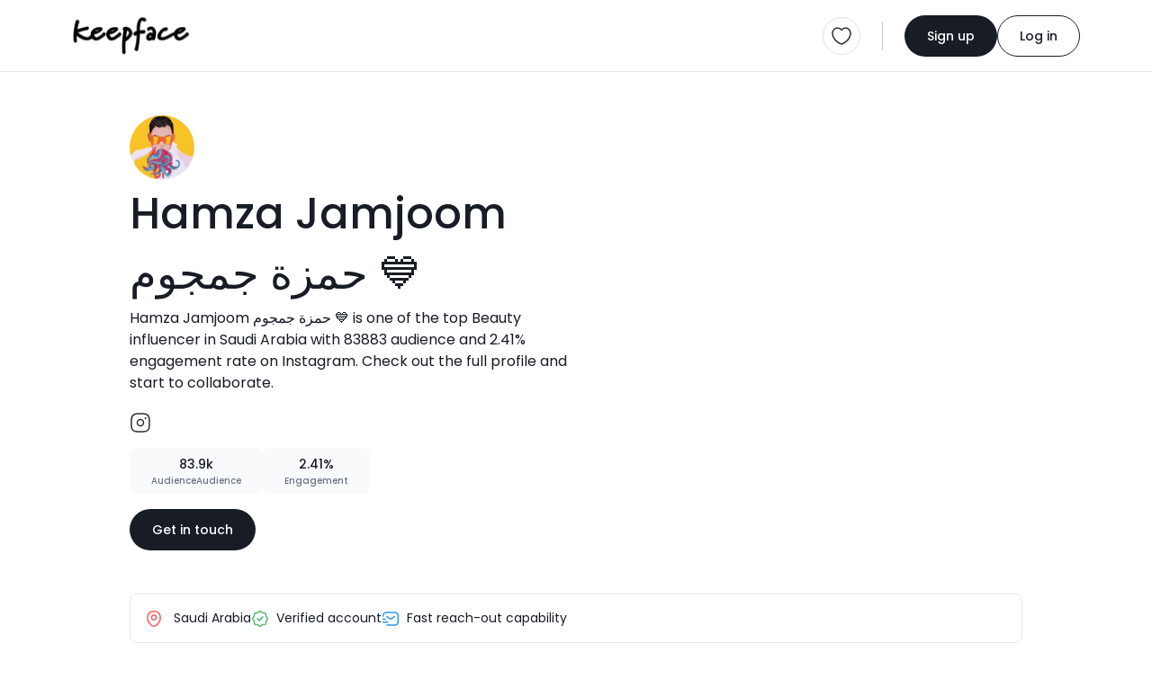

--- FILE ---
content_type: text/html; charset=UTF-8
request_url: https://keepface.com/hamza_jamjoom&account=instagram-21991
body_size: 14577
content:
<html lang="en">

<head>
    <meta charset="utf-8" />
    <meta name="robots" content="noindex, follow" />
    
    <meta name="viewport" content="width=device-width,initial-scale=1,shrink-to-fit=no" /> 
    <meta name="description" content="Hamza Jamjoom  حمزة جمجوم 💙 is one of the top Beauty influencer  in Saudi Arabia with 83883 audience  and 2.41% engagement rate  on Instagram. Check out the full profile and start to collaborate." />
    <meta name="author" content="Keepface" />
    <meta name="keywords" content="azerbaijan, baku, gyanja, sumqayit, shaki, quba, gabala, sheki, caspian, azeri, female, woman, ladies, girls, women, femalecreators, influencers, azeriinfluencer, creator, blogger, vlogger, fashion, beauty, lifestyle, culture, foodie, travel, style, modern, traditions, heritage, trendsetters, empowerment, stories, community, bakuvibes, caucasus, azerilife, local, digital, social, youth, trend, media, azeriwomen, urban, modernwomen, startup, business, creativity, storytelling, inspiration, rolemodel, mom, sister, family, education, wellness, fitness, music, event" />

    <meta property="og:url" content="https://keepface.com/hamza_jamjoom" />
    <meta property="og:type" content="website" />
    <meta property="og:title" content="Hamza Jamjoom  حمزة جمجوم 💙, Beauty - Saudi Arabia | Keepface" />
    <meta property="og:description" content="Hamza Jamjoom  حمزة جمجوم 💙 is one of the top Beauty influencer  in Saudi Arabia with 83883 audience  and 2.41% engagement rate  on Instagram. Check out the full profile and start to collaborate." />
    <meta property="og:image" content="https://keepface.com/uploads/influencer/influencer_29069/channels/682bec00622951747708928.jpg" />
    <meta property="og:site_name" content="Keepface | Global Influencer Marketing Platform" />

    <meta property="fb:app_id" content="1485890245050019" />

    <meta name="twitter:site" content="@keepface_global" />
    <meta name="twitter:title" content="Hamza Jamjoom  حمزة جمجوم 💙, Beauty - Saudi Arabia | Keepface" />
    <meta name="twitter:description" content="Hamza Jamjoom  حمزة جمجوم 💙 is one of the top Beauty influencer  in Saudi Arabia with 83883 audience  and 2.41% engagement rate  on Instagram. Check out the full profile and start to collaborate." />
    <meta name="twitter:url" content="https://keepface.com/hamza_jamjoom" />
    <meta name="twitter:image:src" content="https://keepface.com/uploads/influencer/influencer_29069/channels/682bec00622951747708928.jpg" />
    <meta name="twitter:card" content="summary_large_image">
    <meta name="twitter:creator" content="@keepface_global">
    <meta name="twitter:image:alt" content="Hamza Jamjoom  حمزة جمجوم 💙, Beauty - Saudi Arabia | Keepface" />

    <title>Hamza Jamjoom  حمزة جمجوم 💙, Beauty - Saudi Arabia | Keepface</title>
    
    <link rel="canonical" href="https://keepface.com/hamza_jamjoom" />

    <link rel="shortcut icon" href="https://keepface.com/list-discovery/assets/img/favicon.ico?v=2" />

    <!-- stylesheet -->
    <link href="https://keepface.com/list-discovery/assets/css/bootstrap.min.css" rel="stylesheet" />
    <link href="https://keepface.com/list-discovery/assets/css/burger.css" rel="stylesheet" />
    <link href="https://keepface.com/list-discovery/assets/css/font-icons.min.css" rel="stylesheet" />
    <link href="https://keepface.com/list-discovery/assets/css/animate.css" rel="stylesheet" />
    <link href="https://keepface.com/list-discovery/assets/css/select2.min.css" rel="stylesheet" />
    <link href="https://keepface.com/list-discovery/assets/css/select2-bootstrap-5-theme.min.css" rel="stylesheet" />
    <link href="https://keepface.com/list-discovery/assets/css/select2-bootstrap-5-theme.rtl.min.css" rel="stylesheet" />
    <link href="https://keepface.com/list-discovery/assets/css/owl.carousel.min.css" rel="stylesheet" />

    <link href="https://keepface.com/list-discovery/assets/css/main.css?v=1769898538" rel="stylesheet" />
    <link href="https://keepface.com/list-discovery/assets/css/style.css?v=1769898538" rel="stylesheet" />


    <!-- Google Tag Manager -->
    <script>(function(w,d,s,l,i){w[l]=w[l]||[];w[l].push({'gtm.start':
    new Date().getTime(),event:'gtm.js'});var f=d.getElementsByTagName(s)[0],
    j=d.createElement(s),dl=l!='dataLayer'?'&l='+l:'';j.async=true;j.src=
    'https://www.googletagmanager.com/gtm.js?id='+i+dl;f.parentNode.insertBefore(j,f);
    })(window,document,'script','dataLayer','GTM-W6SRCWL');</script>
    <!-- End Google Tag Manager -->
        
    <!-- Hotjar -->
    <script>
      (function(h,o,t,j,a,r){
          h.hj=h.hj||function(){(h.hj.q=h.hj.q||[]).push(arguments)};
          h._hjSettings={hjid:300387,hjsv:6};
          a=o.getElementsByTagName('head')[0];
          r=o.createElement('script');r.async=1;
          r.src=t+h._hjSettings.hjid+j+h._hjSettings.hjsv;
          a.appendChild(r);
      })(window,document,'https://static.hotjar.com/c/hotjar-','.js?sv=');
    </script>
 
    <script type="text/javascript"> 
        var MAIN_PAGE = "https://keepface.com/list-discovery/";
                
        var DOMAIN = 'https://keepface.com/';
        var UPLOADS = "https://keepface.com/";
        var PageRouting = '';
    </script>    


</head>

<body>

    <!-- Google Tag Manager (noscript) -->
    <noscript><iframe src="https://www.googletagmanager.com/ns.html?id=GTM-W6SRCWL"
                    height="0" width="0" style="display:none;visibility:hidden"></iframe></noscript>
    <!-- End Google Tag Manager (noscript) -->

    <!-- start page loading -->
    <!-- <div class='Loading Loading--with-background' style="display: flex">
        <div class='Loading__background'></div>
        <div class='Loading__content'>
            <div class='loader example-2 mb-3'>
                <img
                    src="https://keepface.com/list-discovery/assets/img/keepface-mini.png"
                    alt='keepface'
                />
                <div class='loader loader-2'></div>
                <div class='loader loader-2'></div>
            </div>
            <p class='Loading__txt1 mb-0 hidden'>AI is analysing your campaign description....</p>
            <p class='Loading__txt2 mb-0 hidden'>AI is generating new content tailored for influencers....</p>
        </div>
    </div> -->
    <!-- end page loading -->
    

    <header>
        <nav class="navbar navbar-expand-lg bg-white pt-3 pb-3 bg-white">
            <div class="container-fluid">
                <a href="https://keepface.com/list-discovery/" class="navbar-brand kf-navbar-brand" aria-label="keepface" title="keepface"> 
                    <img src="https://keepface.com/list-discovery/assets/img/keepface-logo.svg" alt="keepface" />
                </a>  
                <div class="d-lg-none d-flex align-items-center justify-content-end gap-3">
                                        <a href="https://keepface.com/favorite" class="border rounded-circle p-1 p-sm-2 position-relative d-flex align-items-center justify-content-center" aria-label="favorite" title="favorite">
                            <img src="https://keepface.com/list-discovery/assets/img/icons/heart.svg" alt="favorite">
                                                    <span class="fav-btn-count fw-medium d-flex align-items-center justify-content-center rounded-pill hidden" x-name="favorite-count"></span>
                                            </a>
                    <div class="vr kf-vr d-none d-xl-flex mx-lg-4"></div>
                    <button class="navbar-toggler kf-navbar-toggler rounded-circle p-1 p-sm-2" id="navbar-toggle" type="button"  data-bs-toggle="offcanvas" data-bs-target="#offcanvasNavbar" aria-controls="offcanvasNavbar" aria-label="Toggle navigation">
                        <span class="navbar-toggler-icon"></span>
                    </button>
                </div>
                <div class="collapse navbar-collapse offcanvas offcanvas-end" tabindex="-1" id="offcanvasNavbar" aria-labelledby="offcanvasNavbarLabel">
                    <div class="d-flex align-items-center flex-fill">
                                                <!-- <ul class="navbar-nav kf-navbar-nav me-4 gap-4">
                            <li class="nav-item">
                                <a href="https://keepface.com/site/en/case-studies/" class="nav-link" aria-current="page" aria-label="Case Studies" title="Case Studies">Case Studies</a>
                            </li>
                            <li class="nav-item">
                                <a href="https://keepface.com/site/en/blog/" class="nav-link" aria-current="page" aria-label="Blog" title="Blog">Blog</a>
                            </li>
                        </ul>      -->
                    </div>

                    <hr class="d-lg-none w-100">

                    <div class="d-flex d-lg-none w-100 gap-4">
                        <div class="kf-nav-box">
                            <h5 class="kf-nav-ttl fw-normal mb-3">Language</h5>
                            <div class="dropdown kf-dropdown d-flex align-items-center">
                                <select class="form-control lang-select" name="Language" x-name="site-language" x-select-2>
                                    
                <option value="us"  x-id="en" c-short="USA" currency="149"> English </option>
                <!-- <option value="az"  x-id="az" c-short="AZ" currency="10"> Azerbaijan </option>
                <option value="tr"  x-id="tr" c-short="TR" currency="143"> Turkiye </option>
                <option value="ru"  x-id="ru" c-short="RU" currency="121"> Russian </option>  -->
                                                </select> 
                            </div>
                        </div>
                        <div class="kf-nav-box">
                            <h5 class="kf-nav-ttl fw-normal mb-3">Currency</h5>
                            <div class="dropdown kf-dropdown d-flex align-items-center">
                                <select class="form-control" id="currency-select-nav"  x-name="site-currency" name="Currency" x-select-2>
                                    <option  value="1">AED</option>
                                    <option  value="10">AZN</option>
                                    <option  value="49">EUR</option>
                                    <option  value="119">RON</option>
                                    <option  value="143">TL</option>
                                    <option  value="121">RUB</option>
                                    <option selected value="149">USD</option>
                                </select>
                            </div>
                        </div> 
                    </div>

                    <hr class="d-lg-none w-100">

                    <div class="d-flex align-items-center kf-nav-r">
                        <a href="/list-discovery/favorite" class="border rounded-circle p-2 position-relative" aria-label="favorite" title="favorite">
                            <img src="https://keepface.com/list-discovery/assets/img/icons/heart.svg" alt="favorite">
                                                    <span class="fav-btn-count fw-medium d-flex align-items-center justify-content-center rounded-pill hidden" x-name="favorite-count"></span>
                        
                        </a>
                        <div class="vr kf-vr mx-lg-4"></div>

                        
                            <div class="d-flex align-items-center kf-nav-act">
                                <a href="https://keepface.com/register-type" class="btn btn-primary kf-btn-primary btn-sm rounded-pill" aria-label="Sign up" title="Sign up">Sign up</a>
                                <a href="https://keepface.com/login" class="btn btn-outline-primary btn-sm kf-btn-outline-primary rounded-pill" aria-label="Log in" title="Log in">Log in</a>
                            </div>
                                            </div>
                </div>
            </div>
        </nav>
    </header>
    
    
    <div class="position-fixed start-50 top-0 mt-2 translate-middle-x kf-toast" id="notification-alert">
    </div>


<script>    

    function setCookie (key, val) {    
        window.document.cookie = key+'='+val;
    }


</script>


    <div class="bg-gray">
        <div class="container-fluid">
            
            <!-- start content -->
            <div class="kf-content kf-content-in">
    
                <!-- list in content top -->
                <div class="list-in-content d-flex align-items-start justify-content-between flex-wrap mt-5">
                    <div class="list-in-content-r mb-5">
                        <div class="d-flex align-items-center">
                            <div class="d-flex align-items-center">
                                <div class="inf-p-available mr-10px position-relative">
                                    <div class="inf-p-avatar"> 
                                        
                                        <img data-src="https://keepface.com/uploads/influencer/influencer_29069/channels/682bec00622951747708928.jpg" src="https://keepface.com/list-discovery/assets/img/lazy-pholder.gif" loading="lazy" alt="Hamza Jamjoom  حمزة جمجوم 💙" title="Hamza Jamjoom  حمزة جمجوم 💙"
                                        class="rounded-circle w-100 h-100">

                                    </div>
                                    <!-- <span class="kf-avatar-status kf-avatar-status-on rounded-circle me-1 mb-1"></span> -->
                                </div>
                                <!-- <div class="d-flex flex-column align-items-start row-gap-2">
                                    <span class="inf-p-pro rounded-1 fw-medium d-inline-block">PRO</span>
                                    <span class="inf-p-on rounded-1 fw-medium d-inline-block">Available</span>
                                </div> -->
                            </div>
                        </div>
                        <h1 class="inf-p-ttl fw-medium mt-1">Hamza Jamjoom  حمزة جمجوم 💙</h1>
                        <p class="inf-p-bio mt-1">Hamza Jamjoom  حمزة جمجوم 💙 is one of the top Beauty influencer  in Saudi Arabia with 83883 audience  and 2.41% engagement rate  on Instagram. Check out the full profile and start to collaborate.</p>
                        <div class="d-flex align-items-center gap-3 inf-p-social mb-3">
                                                            <a href="https://instagram.com/hamza_jamjoom" target="_blank" title="instagram.com">
                                    <img src="https://keepface.com/list-discovery/assets/img/icons/instagram-black.svg" alt="">
                                </a>
                                                        <!-- <a href="" target="_blank">
                                <img src="https://keepface.com/list-discovery/assets/img/icons/tiktok.svg" alt="tiktok">
                            </a>
                            <a href="" target="_blank">
                                <img src="https://keepface.com/list-discovery/assets/img/icons/telegram.svg" alt="telegram">
                            </a> -->
                        </div>
                        <!-- <div class="inf-p-badge d-flex align-items-center">
                            <div class="inf-p-badge-btn px-3 py-2 d-flex align-items-center justify-content-center gap-2">
                                <img src="https://keepface.com/list-discovery/assets/img/icons/cup.svg" alt="top rated" /> Top rated
                            </div>
                        </div> -->
                        <!-- <div class="inf-p-copy">
                            <img src="https://keepface.com/list-discovery/assets/img/icons/link.svg" alt="link" />
                            <div class="vr kf-vr mx-2"></div>
                            <span>keepface.com/kendalljenner</span>
                            <div class="vr kf-vr mx-2"></div>
                            <button class="btn btn-link">copy</button>
                        </div> -->
                        <div class="d-flex align-items-center mt-3 gap-3">
                            <!-- <div class="inf-details d-flex align-items-center justify-content-center">
                                <div class="inf-rate d-flex align-items-center fw-medium">
                                    <img src="https://keepface.com/list-discovery/assets/img/icons/star-full.svg" alt="">
                                    <span class="inf-rate__num">4.8</span>
                                </div>
                                <div class="vr kf-vr d-none d-lg-flex"></div>
                            </div> -->
                            <!-- <div class="inf-p-stats d-flex align-items-center justify-content-center gap-2 py-3 px-4">
                                <div class="inf-campaign d-flex align-items-center gap-1 fw-medium">
                                    <img src="https://keepface.com/list-discovery/assets/img/icons/briefcase.svg" alt=""> 28
                                </div>
                                <span class="inf-p-status fw-medium">Hired</span>
                            </div> -->
                            <div class="inf-p-stats text-center py-2 px-4">
                                <span class="inf-p-stats-num d-inline-block fw-medium">83.9k</span>
                                <p class="inf-p-stats-label mb-0 fw-medium">AudienceAudience</p>
                            </div>
                            <div class="inf-p-stats text-center py-2 px-4">
                                <span class="inf-p-stats-num d-inline-block fw-medium">2.41%</span>
                                <p class="inf-p-stats-label mb-0 fw-medium">Engagement</p>
                            </div>
                        </div>
                        <a href="https://keepface.com/list-discovery/signup-brand?join=52ab5e61&utm_source=collaborate_button&utm_medium=profile&utm_campaign=public_profile&utm_content=button" class="btn btn-primary kf-btn-primary btn-sm rounded-pill mt-3">Get in touch</a>                    
                    </div>
                    <div class="list-in-cover position-relative rounded-4 mb-5">
                        <img data-src="https://static.keepface.com/posts/63/75/70846375.png" onerror="this.src='https://keepface.com/list-discovery/assets/img/no-found-placeholder.png'" src="https://keepface.com/list-discovery/assets/img/lazy-pholder.gif" loading="lazy" alt="list-cover" class="w-100 h-100 rounded-4">
                    </div>
                </div>
                <div class="inf-p-opt d-flex align-items-center flex-wrap p-3">
                    <div class="inf-p-opt-item">
                        <img src="https://keepface.com/list-discovery/assets/img/icons/location.svg" alt="location" class="me-2" />
                         
                            Saudi Arabia                                                
                    </div>
                    <!-- <div class="inf-p-opt-item">
                        <img src="https://keepface.com/list-discovery/assets/img/icons/crown.svg" alt="mega" class="me-2" />Mega influencer                    </div> -->
                    <div class="inf-p-opt-item">
                        <img src="https://keepface.com/list-discovery/assets/img/icons/verify.svg" alt="verify" class="me-2" />Verified account                    </div>
                    <!-- <div class="inf-p-opt-item">
                        <img src="https://keepface.com/list-discovery/assets/img/icons/perc-sq.svg" alt="low-eng-rate" class="me-2" />Low engagement rate                    </div> -->
                    <div class="inf-p-opt-item">
                        <img src="https://keepface.com/list-discovery/assets/img/icons/sms-track.svg" alt="fast-reach-out" class="me-2" />Fast reach-out capability                    </div>
                    <!-- <div class="inf-p-opt-item">
                        <img src="https://keepface.com/list-discovery/assets/img/icons/arrow-up.svg" alt="high-demand" class="me-2" />High demand                    </div> -->
                </div>

                <hr class="my-5">
                
                <div class="inf-p-catg mb-5">
                    <div class="inf-p-catg-card p-4 bg-white rounded-4">
                        <h2 class="inf-p-catg-ttl fw-semibold mb-4 pb-2">Niche categories</h2>
                        <div class="inf-p-catg-row">
                                                            <h3 class="inf-p-catg-name fw-medium mb-3">Beauty</h3>
                                <!-- <div class="d-flex align-items-center gap-2 flex-wrap">
                                    <span class="inf-p-tag rounded-pill">Fashion</span>
                                    <span class="inf-p-tag rounded-pill">Luxury lifestyle</span>
                                    <span class="inf-p-tag rounded-pill">Beauty</span>
                                    <span class="inf-p-tag rounded-pill">Makeup</span>
                                    <span class="inf-p-tag rounded-pill">Training & Spa</span>
                                </div> -->
                                <hr class="my-3">

                                                            <h3 class="inf-p-catg-name fw-medium mb-3">Business</h3>
                                <!-- <div class="d-flex align-items-center gap-2 flex-wrap">
                                    <span class="inf-p-tag rounded-pill">Fashion</span>
                                    <span class="inf-p-tag rounded-pill">Luxury lifestyle</span>
                                    <span class="inf-p-tag rounded-pill">Beauty</span>
                                    <span class="inf-p-tag rounded-pill">Makeup</span>
                                    <span class="inf-p-tag rounded-pill">Training & Spa</span>
                                </div> -->
                                <hr class="my-3">

                                                            <h3 class="inf-p-catg-name fw-medium mb-3">Fashion</h3>
                                <!-- <div class="d-flex align-items-center gap-2 flex-wrap">
                                    <span class="inf-p-tag rounded-pill">Fashion</span>
                                    <span class="inf-p-tag rounded-pill">Luxury lifestyle</span>
                                    <span class="inf-p-tag rounded-pill">Beauty</span>
                                    <span class="inf-p-tag rounded-pill">Makeup</span>
                                    <span class="inf-p-tag rounded-pill">Training & Spa</span>
                                </div> -->
                                <hr class="my-3">

                                                        
                        </div>
                    </div>                    
                </div>

                <section class="inf-portfolio pt-4 mb-4">
                    <div class="section-header d-flex align-items-center flex-wrap gap-4">
                        <div class="section-header-content d-flex flex-column flex-fill">
                            <h2 class="section-ttl fw-semibold mb-10px">Portfolio</h2>
                            <p class="section-subttl mb-0">Standout projects making waves around the web</p>
                        </div>
                    </div>    
                    
                    <div class="row">
                        
<script type="text/javascript">
    var time = 0;
    var Myinterval;

    function blocker(id) { 

        // console.log(id, time);

        // if( time > 18 ) {
        //     clearTimeout(Myinterval);
        //     return false;
        // }

        var elem = document.getElementById(id); 

        // console.log(elem, "elem!=undefined", elem==undefined, elem==null)

        if(elem==undefined  || elem==null)  return false;


        var newObj = MyOwnArray[time]; 

        // console.log(elem, MyOwnArray, time, newObj);

        var parentNodes = elem.parentNode; 
        
        // elem.parentNode.insertBefore(newObj, elem);



        if(newObj != undefined)
            parentNodes.innerHTML += newObj;

        elem.remove();


        if(window.jQuery) {
            console.log('loaded');

            if(jQuery().lightGallery) {

            }

            if(jQuery().masonry) {
                /*$('.grid').masonry({
                    itemSelector: '.grid-item',
                    // columnWidth: '.grid-item',
                    gutter: 0,
                    percentPosition: true,
                    transitionDuration: 0,
                    // columnWidth: 310
                });*/

                var column_width = ($(window).width()-$('#left_sidebar').width() - 160) / 3;

                // $('.Dashboard-channel-timeline-thumb').css('width', column_width);
                $('#postContainer').addClass('h-auto');
            }
        }

        window.dispatchEvent(new Event('resize'));

        // if(elem != undefined && elem!=null && parentNodes!=null)
            // parentNodes.removeChild(elem); 

        time++;

        /*Myinterval = setTimeout(function(){

            var block_elem = document.getElementsByClassName("blocker-block-elemets");

            for (var i = block_elem.length - 1; i >= 0; i--) {
                block_elem[i].style.position = 'relative';
                block_elem[i].style.left = '';
                block_elem[i].style.top = '';
                if(i == 9)
                {
                    block_elem[i].remove();
                }
            }

            setTimeout(function(){


                // $('.grid').masonry({
                //     itemSelector: '.grid-item',
                //     // columnWidth: '.grid-item',
                //     gutter: 0,
                //     percentPosition: true,
                //     transitionDuration: 0,
                //     columnWidth: 310
                // });

                var column_width = ($(window).width()-$('#left_sidebar').width() - 160) / 3;

                $('.Dashboard-channel-timeline-thumb').css('width', column_width);
                $('#postContainer').addClass('h-auto');

                // $(".lightgallery").lightGallery({
                //     selector: '.lg-item',
                //     thumbnail: true,
                // });

                //$('#loading_box').fadeOut();

                // window.dispatchEvent(new Event('resize'));



            }, 300)


        } ,600)*/



    }
</script>



    
    <div class="col-sm-6 col-md-4 col-xl-3 " id="35876582">
    <div class="inf-portfolio-card">
                <div class="attachment-mini-slider kf-card-thumb post-carousel owl-carousel kf-owl">
                                <figure class="inf-portfolio-cover mb-0">
                                    <img data-src="https://static.keepface.com/posts/63/75/70846375.png" onerror="https://keepface.com/list-discovery/assets/img/no-cover-placeholder.png" src="https://keepface.com/list-discovery/assets/img/lazy-pholder.gif" loading="lazy" alt="image" class="w-100 h-100 inf-portfolio-post-cover" />
                                    <img src="https://keepface.com/list-discovery/assets/img/icons/gallery.svg" class="inf-portfolio-type-icon" />
                                </figure>
                                <figure class="inf-portfolio-cover mb-0">
                                    <img data-src="https://static.keepface.com/posts/63/76/70846376.png" onerror="https://keepface.com/list-discovery/assets/img/no-cover-placeholder.png" src="https://keepface.com/list-discovery/assets/img/lazy-pholder.gif" loading="lazy" alt="image" class="w-100 h-100 inf-portfolio-post-cover" />
                                    <img src="https://keepface.com/list-discovery/assets/img/icons/gallery.svg" class="inf-portfolio-type-icon" />
                                </figure> 
                </div> 
        
        <div class="kf-card-content">
            <h3 class="inf-portfolio__name fw-medium mb-3">Color pops????????
.
Photographer????: @osama_felemban</h3>
            <div class="d-flex align-items-center justify-content-between gap-3 inf-portfolio-post-act">
                <a href="https://www.instagram.com/hamza_jamjoom/p/COqI0etjBZR" target="_blank" class="inf-portfolio-post-date">2026-01-19</a>
                <div class="d-flex align-items-center justify-content-between gap-1 inf-portfolio-post-like">
                    <img src="https://keepface.com/list-discovery/assets/img/icons/like-black.svg" />77 
                </div>
            </div>
        </div>  

        </div>
    </div>
    
    <div class="col-sm-6 col-md-4 col-xl-3 " id="35876583">
    <div class="inf-portfolio-card">
                <div class=" kf-card-thumb post-carousel owl-carousel kf-owl">
                                <figure class="inf-portfolio-cover mb-0">
                                    <img data-src="https://static.keepface.com/posts/63/77/70846377.png" onerror="https://keepface.com/list-discovery/assets/img/no-cover-placeholder.png" src="https://keepface.com/list-discovery/assets/img/lazy-pholder.gif" loading="lazy" alt="image" class="w-100 h-100 inf-portfolio-post-cover" />
                                    <img src="https://keepface.com/list-discovery/assets/img/icons/gallery.svg" class="inf-portfolio-type-icon" />
                                </figure> 
                </div> 
        
        <div class="kf-card-content">
            <h3 class="inf-portfolio__name fw-medium mb-3">Once upon a baby me..</h3>
            <div class="d-flex align-items-center justify-content-between gap-3 inf-portfolio-post-act">
                <a href="https://www.instagram.com/hamza_jamjoom/p/CAu7pFHj0iy" target="_blank" class="inf-portfolio-post-date">2026-01-19</a>
                <div class="d-flex align-items-center justify-content-between gap-1 inf-portfolio-post-like">
                    <img src="https://keepface.com/list-discovery/assets/img/icons/like-black.svg" />1140 
                </div>
            </div>
        </div>  

        </div>
    </div>
    
    <div class="col-sm-6 col-md-4 col-xl-3 " id="35876584">
    <div class="inf-portfolio-card">
                <div class=" kf-card-thumb post-carousel owl-carousel kf-owl">
                                <figure class="inf-portfolio-cover mb-0">
                                    <img data-src="https://static.keepface.com/posts/63/78/70846378.png" onerror="https://keepface.com/list-discovery/assets/img/no-cover-placeholder.png" src="https://keepface.com/list-discovery/assets/img/lazy-pholder.gif" loading="lazy" alt="image" class="w-100 h-100 inf-portfolio-post-cover" />
                                    <img src="https://keepface.com/list-discovery/assets/img/icons/gallery.svg" class="inf-portfolio-type-icon" />
                                </figure> 
                </div> 
        
        <div class="kf-card-content">
            <h3 class="inf-portfolio__name fw-medium mb-3">Hide and seek</h3>
            <div class="d-flex align-items-center justify-content-between gap-3 inf-portfolio-post-act">
                <a href="https://www.instagram.com/hamza_jamjoom/p/BgLkN4TgkkB" target="_blank" class="inf-portfolio-post-date">2026-01-19</a>
                <div class="d-flex align-items-center justify-content-between gap-1 inf-portfolio-post-like">
                    <img src="https://keepface.com/list-discovery/assets/img/icons/like-black.svg" />1529 
                </div>
            </div>
        </div>  

        </div>
    </div>
    
    <div class="col-sm-6 col-md-4 col-xl-3 " id="35876585">
    <div class="inf-portfolio-card">
                <div class=" kf-card-thumb post-carousel owl-carousel kf-owl">
                                <figure class="inf-portfolio-cover mb-0">
                                    <img data-src="https://static.keepface.com/posts/63/79/70846379.png" onerror="https://keepface.com/list-discovery/assets/img/no-cover-placeholder.png" src="https://keepface.com/list-discovery/assets/img/lazy-pholder.gif" loading="lazy" alt="image" class="w-100 h-100 inf-portfolio-post-cover" />
                                    <img src="https://keepface.com/list-discovery/assets/img/icons/gallery.svg" class="inf-portfolio-type-icon" />
                                </figure> 
                </div> 
        
        <div class="kf-card-content">
            <h3 class="inf-portfolio__name fw-medium mb-3">20 years back what a fish i was holding</h3>
            <div class="d-flex align-items-center justify-content-between gap-3 inf-portfolio-post-act">
                <a href="https://www.instagram.com/hamza_jamjoom/p/BfoT1cIHquQ" target="_blank" class="inf-portfolio-post-date">2026-01-19</a>
                <div class="d-flex align-items-center justify-content-between gap-1 inf-portfolio-post-like">
                    <img src="https://keepface.com/list-discovery/assets/img/icons/like-black.svg" />2070 
                </div>
            </div>
        </div>  

        </div>
    </div>
    
    <div class="col-sm-6 col-md-4 col-xl-3 " id="33707746">
    <div class="inf-portfolio-card">
                <div class="attachment-mini-slider kf-card-thumb post-carousel owl-carousel kf-owl">
                                <figure class="inf-portfolio-cover mb-0">
                                    <img data-src="https://instagram.fqpa2-1.fna.fbcdn.net/v/t51.29350-15/183380057_986801298524930_5651913250558508834_n.jpg?stp=dst-jpg_e35_p1080x1080_tt6&_nc_ht=instagram.fqpa2-1.fna.fbcdn.net&_nc_cat=102&_nc_oc=Q6cZ2QGPWIrrNH53MbBLZ2jpQot_8MzvtYBgFaAiN0_MVbvfxctCwI895CQovftvi3OakbU&_nc_ohc=QHpHmAa6disQ7kNvwGjsxHq&_nc_gid=mL6-DeMEoPiy0PzQg8oN4A&edm=AOQ1c0wBAAAA&ccb=7-5&ig_cache_key=MjU2OTkxMjE5NjQ4Njk4NTU2Mw%3D%3D.3-ccb7-5&oh=00_AfepBa_3YcJD_XG8CYf-rhGNXWHjb384DKJJVBl0PBTx5g&oe=68ED5BE6&_nc_sid=8b3546" onerror="https://keepface.com/list-discovery/assets/img/no-cover-placeholder.png" src="https://keepface.com/list-discovery/assets/img/lazy-pholder.gif" loading="lazy" alt="image" class="w-100 h-100 inf-portfolio-post-cover" />
                                    <img src="https://keepface.com/list-discovery/assets/img/icons/gallery.svg" class="inf-portfolio-type-icon" />
                                </figure>
                                <figure class="inf-portfolio-cover mb-0">
                                    <img data-src="https://instagram.fqpa2-1.fna.fbcdn.net/v/t51.29350-15/184125732_806720026624988_7034486620248378570_n.jpg?stp=dst-jpg_e35_p1080x1080_tt6&_nc_ht=instagram.fqpa2-1.fna.fbcdn.net&_nc_cat=108&_nc_oc=Q6cZ2QGPWIrrNH53MbBLZ2jpQot_8MzvtYBgFaAiN0_MVbvfxctCwI895CQovftvi3OakbU&_nc_ohc=X2zwzf_RzYUQ7kNvwErHwF3&_nc_gid=mL6-DeMEoPiy0PzQg8oN4A&edm=AOQ1c0wBAAAA&ccb=7-5&ig_cache_key=MjU2OTkxMjE5NjQ3MDI3NDQyMg%3D%3D.3-ccb7-5&oh=00_AfeiPlx3fC26MRnXeshyWTYjieIjMw9B9NduYS8zCJI2qA&oe=68ED6010&_nc_sid=8b3546" onerror="https://keepface.com/list-discovery/assets/img/no-cover-placeholder.png" src="https://keepface.com/list-discovery/assets/img/lazy-pholder.gif" loading="lazy" alt="image" class="w-100 h-100 inf-portfolio-post-cover" />
                                    <img src="https://keepface.com/list-discovery/assets/img/icons/gallery.svg" class="inf-portfolio-type-icon" />
                                </figure>
                                <figure class="inf-portfolio-cover mb-0">
                                    <img data-src="https://instagram.fqpa2-1.fna.fbcdn.net/v/t51.29350-15/184641884_1099175183892796_3344874194683348301_n.jpg?stp=dst-jpg_e35_p1080x1080_tt6&_nc_ht=instagram.fqpa2-1.fna.fbcdn.net&_nc_cat=104&_nc_oc=Q6cZ2QGPWIrrNH53MbBLZ2jpQot_8MzvtYBgFaAiN0_MVbvfxctCwI895CQovftvi3OakbU&_nc_ohc=Cvt9UE8vdHcQ7kNvwGX04xM&_nc_gid=mL6-DeMEoPiy0PzQg8oN4A&edm=AOQ1c0wBAAAA&ccb=7-5&ig_cache_key=MjU2OTkxMjE5NjI5NDA1NzcwNQ%3D%3D.3-ccb7-5&oh=00_Aff9Womzlmvu4w_nPlH-CHuXEoneQIhlI5eDu962pOHl7g&oe=68ED3FE0&_nc_sid=8b3546" onerror="https://keepface.com/list-discovery/assets/img/no-cover-placeholder.png" src="https://keepface.com/list-discovery/assets/img/lazy-pholder.gif" loading="lazy" alt="image" class="w-100 h-100 inf-portfolio-post-cover" />
                                    <img src="https://keepface.com/list-discovery/assets/img/icons/gallery.svg" class="inf-portfolio-type-icon" />
                                </figure>
                                <figure class="inf-portfolio-cover mb-0">
                                    <img data-src="https://instagram.fqpa2-1.fna.fbcdn.net/v/t51.29350-15/183510490_756435985041027_3908517000220778470_n.jpg?stp=dst-jpg_e35_p1080x1080_tt6&_nc_ht=instagram.fqpa2-1.fna.fbcdn.net&_nc_cat=103&_nc_oc=Q6cZ2QGPWIrrNH53MbBLZ2jpQot_8MzvtYBgFaAiN0_MVbvfxctCwI895CQovftvi3OakbU&_nc_ohc=5LQSq6qi-DYQ7kNvwEGYKCR&_nc_gid=mL6-DeMEoPiy0PzQg8oN4A&edm=AOQ1c0wBAAAA&ccb=7-5&ig_cache_key=MjU2OTkxMjE5NjI2MDU4ODk5NQ%3D%3D.3-ccb7-5&oh=00_Afcxc0jejMWEhNjQHLzy6-wgUh_MSBeEbyrj-qFSccSjeg&oe=68ED536E&_nc_sid=8b3546" onerror="https://keepface.com/list-discovery/assets/img/no-cover-placeholder.png" src="https://keepface.com/list-discovery/assets/img/lazy-pholder.gif" loading="lazy" alt="image" class="w-100 h-100 inf-portfolio-post-cover" />
                                    <img src="https://keepface.com/list-discovery/assets/img/icons/gallery.svg" class="inf-portfolio-type-icon" />
                                </figure>
                                <figure class="inf-portfolio-cover mb-0">
                                    <img data-src="https://instagram.fqpa2-1.fna.fbcdn.net/v/t51.29350-15/183388323_835611970705482_2230718144275938683_n.jpg?stp=dst-jpg_e35_p1080x1080_tt6&_nc_ht=instagram.fqpa2-1.fna.fbcdn.net&_nc_cat=106&_nc_oc=Q6cZ2QGPWIrrNH53MbBLZ2jpQot_8MzvtYBgFaAiN0_MVbvfxctCwI895CQovftvi3OakbU&_nc_ohc=kCEVWR-TzlUQ7kNvwFt93tb&_nc_gid=mL6-DeMEoPiy0PzQg8oN4A&edm=AOQ1c0wBAAAA&ccb=7-5&ig_cache_key=MjU2OTkxMjE5NjI3NzM0NjUzMA%3D%3D.3-ccb7-5&oh=00_AfeJbsDQmSgIpwjdGT9QVx3W9MQx1PgYJNJJubLKdYH6Xw&oe=68ED5ED3&_nc_sid=8b3546" onerror="https://keepface.com/list-discovery/assets/img/no-cover-placeholder.png" src="https://keepface.com/list-discovery/assets/img/lazy-pholder.gif" loading="lazy" alt="image" class="w-100 h-100 inf-portfolio-post-cover" />
                                    <img src="https://keepface.com/list-discovery/assets/img/icons/gallery.svg" class="inf-portfolio-type-icon" />
                                </figure> 
                </div> 
        
        <div class="kf-card-content">
            <h3 class="inf-portfolio__name fw-medium mb-3">Color pops ????????</h3>
            <div class="d-flex align-items-center justify-content-between gap-3 inf-portfolio-post-act">
                <a href="https://www.instagram.com/hamza_jamjoom/p/COqKYeuj7cE" target="_blank" class="inf-portfolio-post-date">2025-10-09</a>
                <div class="d-flex align-items-center justify-content-between gap-1 inf-portfolio-post-like">
                    <img src="https://keepface.com/list-discovery/assets/img/icons/like-black.svg" />1448 
                </div>
            </div>
        </div>  

        </div>
    </div>
    
    <div class="col-sm-6 col-md-4 col-xl-3 " id="33707747">
    <div class="inf-portfolio-card">
                <div class="attachment-mini-slider kf-card-thumb post-carousel owl-carousel kf-owl">
                                <figure class="inf-portfolio-cover mb-0">
                                    <img data-src="https://instagram.fqpa2-1.fna.fbcdn.net/v/t51.29350-15/178048189_110215937859927_4972532985577018808_n.jpg?stp=dst-jpg_e35_p1080x1080_tt6&_nc_ht=instagram.fqpa2-1.fna.fbcdn.net&_nc_cat=103&_nc_oc=Q6cZ2QGPWIrrNH53MbBLZ2jpQot_8MzvtYBgFaAiN0_MVbvfxctCwI895CQovftvi3OakbU&_nc_ohc=iWrg4Bbj2XUQ7kNvwFFbpYl&_nc_gid=mL6-DeMEoPiy0PzQg8oN4A&edm=AOQ1c0wBAAAA&ccb=7-5&ig_cache_key=MjU2MTIxNTU1Mjg0NTI1NTkyMQ%3D%3D.3-ccb7-5&oh=00_Affwv-VXYJLVpP5DN4zzkvHhoM8Hxe-lCcy7ilB2dJ7YlA&oe=68ED61A9&_nc_sid=8b3546" onerror="https://keepface.com/list-discovery/assets/img/no-cover-placeholder.png" src="https://keepface.com/list-discovery/assets/img/lazy-pholder.gif" loading="lazy" alt="image" class="w-100 h-100 inf-portfolio-post-cover" />
                                    <img src="https://keepface.com/list-discovery/assets/img/icons/gallery.svg" class="inf-portfolio-type-icon" />
                                </figure>
                                <figure class="inf-portfolio-cover mb-0">
                                    <img data-src="https://instagram.fqpa2-1.fna.fbcdn.net/v/t51.29350-15/177806174_572276177508222_6658314863432474446_n.jpg?stp=dst-jpg_e35_p1080x1080_tt6&_nc_ht=instagram.fqpa2-1.fna.fbcdn.net&_nc_cat=106&_nc_oc=Q6cZ2QGPWIrrNH53MbBLZ2jpQot_8MzvtYBgFaAiN0_MVbvfxctCwI895CQovftvi3OakbU&_nc_ohc=99Ak9RRmX0sQ7kNvwFE4Xco&_nc_gid=mL6-DeMEoPiy0PzQg8oN4A&edm=AOQ1c0wBAAAA&ccb=7-5&ig_cache_key=MjU2MTIxNTU1MjgzNjkzMzU1NQ%3D%3D.3-ccb7-5&oh=00_Afdl7NdgW3TfDVMD_x-RycSholBrAD7S6_gopKqPShg55w&oe=68ED7149&_nc_sid=8b3546" onerror="https://keepface.com/list-discovery/assets/img/no-cover-placeholder.png" src="https://keepface.com/list-discovery/assets/img/lazy-pholder.gif" loading="lazy" alt="image" class="w-100 h-100 inf-portfolio-post-cover" />
                                    <img src="https://keepface.com/list-discovery/assets/img/icons/gallery.svg" class="inf-portfolio-type-icon" />
                                </figure>
                                <figure class="inf-portfolio-cover mb-0">
                                    <img data-src="https://instagram.fqpa2-1.fna.fbcdn.net/v/t51.29350-15/178658514_834516560486752_1406937216375906191_n.jpg?stp=dst-jpg_e35_p1080x1080_tt6&_nc_ht=instagram.fqpa2-1.fna.fbcdn.net&_nc_cat=104&_nc_oc=Q6cZ2QGPWIrrNH53MbBLZ2jpQot_8MzvtYBgFaAiN0_MVbvfxctCwI895CQovftvi3OakbU&_nc_ohc=tEzSKAXJXc0Q7kNvwFAeESO&_nc_gid=mL6-DeMEoPiy0PzQg8oN4A&edm=AOQ1c0wBAAAA&ccb=7-5&ig_cache_key=MjU2MTIxNTU1Mjg1MzcwNTI2MA%3D%3D.3-ccb7-5&oh=00_AffH5E91Xl5R9NWSubMNhpzEAwILll3g8Y7UK6pNnlvJZA&oe=68ED47A9&_nc_sid=8b3546" onerror="https://keepface.com/list-discovery/assets/img/no-cover-placeholder.png" src="https://keepface.com/list-discovery/assets/img/lazy-pholder.gif" loading="lazy" alt="image" class="w-100 h-100 inf-portfolio-post-cover" />
                                    <img src="https://keepface.com/list-discovery/assets/img/icons/gallery.svg" class="inf-portfolio-type-icon" />
                                </figure>
                                <figure class="inf-portfolio-cover mb-0">
                                    <img data-src="https://instagram.fqpa2-1.fna.fbcdn.net/v/t51.29350-15/177639734_1685425271641884_4673163109671061042_n.jpg?stp=dst-jpg_e35_p1080x1080_tt6&_nc_ht=instagram.fqpa2-1.fna.fbcdn.net&_nc_cat=100&_nc_oc=Q6cZ2QGPWIrrNH53MbBLZ2jpQot_8MzvtYBgFaAiN0_MVbvfxctCwI895CQovftvi3OakbU&_nc_ohc=LAN10HORWNcQ7kNvwFYap9b&_nc_gid=mL6-DeMEoPiy0PzQg8oN4A&edm=AOQ1c0wBAAAA&ccb=7-5&ig_cache_key=MjU2MTIxNTU1Mjg2MjE1MzQzOQ%3D%3D.3-ccb7-5&oh=00_Afe05wffXsb5_twb06nreIAJi1kfNvQZV9ml-VzdCPyLhw&oe=68ED4D6C&_nc_sid=8b3546" onerror="https://keepface.com/list-discovery/assets/img/no-cover-placeholder.png" src="https://keepface.com/list-discovery/assets/img/lazy-pholder.gif" loading="lazy" alt="image" class="w-100 h-100 inf-portfolio-post-cover" />
                                    <img src="https://keepface.com/list-discovery/assets/img/icons/gallery.svg" class="inf-portfolio-type-icon" />
                                </figure> 
                </div> 
        
        <div class="kf-card-content">
            <h3 class="inf-portfolio__name fw-medium mb-3">How i would look like in the 70’s</h3>
            <div class="d-flex align-items-center justify-content-between gap-3 inf-portfolio-post-act">
                <a href="https://www.instagram.com/hamza_jamjoom/p/COLQ_sVDuY9" target="_blank" class="inf-portfolio-post-date">2025-10-09</a>
                <div class="d-flex align-items-center justify-content-between gap-1 inf-portfolio-post-like">
                    <img src="https://keepface.com/list-discovery/assets/img/icons/like-black.svg" />1736 
                </div>
            </div>
        </div>  

        </div>
    </div>
    
    <div class="col-sm-6 col-md-4 col-xl-3 " id="33707748">
    <div class="inf-portfolio-card">
                <div class="attachment-mini-slider kf-card-thumb post-carousel owl-carousel kf-owl">
                                <figure class="inf-portfolio-cover mb-0">
                                    <img data-src="https://instagram.fqpa2-1.fna.fbcdn.net/v/t51.29350-15/181351708_598309684898090_2891206793594507386_n.jpg?stp=dst-jpg_e35_p1080x1080_tt6&_nc_ht=instagram.fqpa2-1.fna.fbcdn.net&_nc_cat=102&_nc_oc=Q6cZ2QGPWIrrNH53MbBLZ2jpQot_8MzvtYBgFaAiN0_MVbvfxctCwI895CQovftvi3OakbU&_nc_ohc=Kaow8wMViuwQ7kNvwEIi0Rj&_nc_gid=mL6-DeMEoPiy0PzQg8oN4A&edm=AOQ1c0wBAAAA&ccb=7-5&ig_cache_key=MjU2NjMxOTk4ODM4MzE0NDY4OQ%3D%3D.3-ccb7-5&oh=00_Aff_0VUIOn4TnLPeARb1_BG-OJ60Vla82R8KhtjtbLCuPQ&oe=68ED6C2F&_nc_sid=8b3546" onerror="https://keepface.com/list-discovery/assets/img/no-cover-placeholder.png" src="https://keepface.com/list-discovery/assets/img/lazy-pholder.gif" loading="lazy" alt="image" class="w-100 h-100 inf-portfolio-post-cover" />
                                    <img src="https://keepface.com/list-discovery/assets/img/icons/gallery.svg" class="inf-portfolio-type-icon" />
                                </figure>
                                <figure class="inf-portfolio-cover mb-0">
                                    <img data-src="https://instagram.fqpa2-1.fna.fbcdn.net/v/t51.29350-15/181356797_1646300972425644_1228179553748940346_n.jpg?stp=dst-jpg_e35_p1080x1080_tt6&_nc_ht=instagram.fqpa2-1.fna.fbcdn.net&_nc_cat=100&_nc_oc=Q6cZ2QGPWIrrNH53MbBLZ2jpQot_8MzvtYBgFaAiN0_MVbvfxctCwI895CQovftvi3OakbU&_nc_ohc=uz9ckSXhnbwQ7kNvwG_95wV&_nc_gid=mL6-DeMEoPiy0PzQg8oN4A&edm=AOQ1c0wBAAAA&ccb=7-5&ig_cache_key=MjU2NjMxOTk4ODQ1MDE1Mjk0OA%3D%3D.3-ccb7-5&oh=00_AfchCrau13YCXW8-T4hqzoKxN_md5caflHgp-AVSBDLJxQ&oe=68ED489A&_nc_sid=8b3546" onerror="https://keepface.com/list-discovery/assets/img/no-cover-placeholder.png" src="https://keepface.com/list-discovery/assets/img/lazy-pholder.gif" loading="lazy" alt="image" class="w-100 h-100 inf-portfolio-post-cover" />
                                    <img src="https://keepface.com/list-discovery/assets/img/icons/gallery.svg" class="inf-portfolio-type-icon" />
                                </figure>
                                <figure class="inf-portfolio-cover mb-0">
                                    <img data-src="https://instagram.fqpa2-1.fna.fbcdn.net/v/t51.29350-15/180913556_364849754967101_5850288620760783689_n.jpg?stp=dst-jpg_e35_p1080x1080_tt6&_nc_ht=instagram.fqpa2-1.fna.fbcdn.net&_nc_cat=105&_nc_oc=Q6cZ2QGPWIrrNH53MbBLZ2jpQot_8MzvtYBgFaAiN0_MVbvfxctCwI895CQovftvi3OakbU&_nc_ohc=AtyA7ActkPEQ7kNvwHDtmfQ&_nc_gid=mL6-DeMEoPiy0PzQg8oN4A&edm=AOQ1c0wBAAAA&ccb=7-5&ig_cache_key=MjU2NjMxOTk4ODM5OTc0NjMyMA%3D%3D.3-ccb7-5&oh=00_AfeiS2Od26S07dyZdGIK7UgxI-KOq6jX6sx3uTOlN-zVgA&oe=68ED5946&_nc_sid=8b3546" onerror="https://keepface.com/list-discovery/assets/img/no-cover-placeholder.png" src="https://keepface.com/list-discovery/assets/img/lazy-pholder.gif" loading="lazy" alt="image" class="w-100 h-100 inf-portfolio-post-cover" />
                                    <img src="https://keepface.com/list-discovery/assets/img/icons/gallery.svg" class="inf-portfolio-type-icon" />
                                </figure>
                                <figure class="inf-portfolio-cover mb-0">
                                    <img data-src="https://instagram.fqpa2-1.fna.fbcdn.net/v/t51.29350-15/181183597_799794100969340_3511934439599737273_n.jpg?stp=dst-jpg_e35_p1080x1080_tt6&_nc_ht=instagram.fqpa2-1.fna.fbcdn.net&_nc_cat=108&_nc_oc=Q6cZ2QGPWIrrNH53MbBLZ2jpQot_8MzvtYBgFaAiN0_MVbvfxctCwI895CQovftvi3OakbU&_nc_ohc=wtAYR3s_-igQ7kNvwEYCMNr&_nc_gid=mL6-DeMEoPiy0PzQg8oN4A&edm=AOQ1c0wBAAAA&ccb=7-5&ig_cache_key=MjU2NjMxOTk4ODQzMzQxOTI3MQ%3D%3D.3-ccb7-5&oh=00_AffbXGhLc3gxkbEj3CKG6Qf-kp0VJpMzwL-n0SahpXAT1g&oe=68ED419F&_nc_sid=8b3546" onerror="https://keepface.com/list-discovery/assets/img/no-cover-placeholder.png" src="https://keepface.com/list-discovery/assets/img/lazy-pholder.gif" loading="lazy" alt="image" class="w-100 h-100 inf-portfolio-post-cover" />
                                    <img src="https://keepface.com/list-discovery/assets/img/icons/gallery.svg" class="inf-portfolio-type-icon" />
                                </figure>
                                <figure class="inf-portfolio-cover mb-0">
                                    <img data-src="https://instagram.fqpa2-1.fna.fbcdn.net/v/t51.29350-15/181224907_154964506571594_8812039155768050262_n.jpg?stp=dst-jpg_e35_p1080x1080_tt6&_nc_ht=instagram.fqpa2-1.fna.fbcdn.net&_nc_cat=102&_nc_oc=Q6cZ2QGPWIrrNH53MbBLZ2jpQot_8MzvtYBgFaAiN0_MVbvfxctCwI895CQovftvi3OakbU&_nc_ohc=UiPk4rtiLhEQ7kNvwFfrMNm&_nc_gid=mL6-DeMEoPiy0PzQg8oN4A&edm=AOQ1c0wBAAAA&ccb=7-5&ig_cache_key=MjU2NjMxOTk4ODQxNjQ0NzI1NQ%3D%3D.3-ccb7-5&oh=00_AfcDcYnTJ4qLuUQUVLWeT9qxSfoFtFX8tmB225zOy_Y38A&oe=68ED724B&_nc_sid=8b3546" onerror="https://keepface.com/list-discovery/assets/img/no-cover-placeholder.png" src="https://keepface.com/list-discovery/assets/img/lazy-pholder.gif" loading="lazy" alt="image" class="w-100 h-100 inf-portfolio-post-cover" />
                                    <img src="https://keepface.com/list-discovery/assets/img/icons/gallery.svg" class="inf-portfolio-type-icon" />
                                </figure> 
                </div> 
        
        <div class="kf-card-content">
            <h3 class="inf-portfolio__name fw-medium mb-3">Helwa ya Baladi????</h3>
            <div class="d-flex align-items-center justify-content-between gap-3 inf-portfolio-post-act">
                <a href="https://www.instagram.com/hamza_jamjoom/p/COdZm-ej9cb" target="_blank" class="inf-portfolio-post-date">2025-10-09</a>
                <div class="d-flex align-items-center justify-content-between gap-1 inf-portfolio-post-like">
                    <img src="https://keepface.com/list-discovery/assets/img/icons/like-black.svg" />4160 
                </div>
            </div>
        </div>  

        </div>
    </div>
    
    <div class="col-sm-6 col-md-4 col-xl-3 " id="30100247">
    <div class="inf-portfolio-card">
                <div class="attachment-mini-slider kf-card-thumb post-carousel owl-carousel kf-owl">
                                <figure class="inf-portfolio-cover mb-0">
                                    <img data-src="https://instagram.fcph2-1.fna.fbcdn.net/v/t51.2885-15/e35/s1080x1080/252223823_874738003205063_4911742106166479905_n.jpg?_nc_ht=instagram.fcph2-1.fna.fbcdn.net&_nc_cat=111&_nc_ohc=5sCzOwlia-4AX_KKAW_&edm=ABfd0MgBAAAA&ccb=7-4&oh=00_AT8wxydzgqYoUJWd8WU4pnzLIwCdN6UOA42Brf5BUMkuUQ&oe=61D92449&_nc_sid=7bff83" onerror="https://keepface.com/list-discovery/assets/img/no-cover-placeholder.png" src="https://keepface.com/list-discovery/assets/img/lazy-pholder.gif" loading="lazy" alt="image" class="w-100 h-100 inf-portfolio-post-cover" />
                                    <img src="https://keepface.com/list-discovery/assets/img/icons/gallery.svg" class="inf-portfolio-type-icon" />
                                </figure>
                                <figure class="inf-portfolio-cover mb-0">
                                    <img data-src="https://instagram.fcph2-1.fna.fbcdn.net/v/t51.2885-15/e35/s1080x1080/251921444_1103120303863445_5893834878306948081_n.jpg?_nc_ht=instagram.fcph2-1.fna.fbcdn.net&_nc_cat=105&_nc_ohc=t07oi8GTYJ0AX80nAXg&edm=ABfd0MgBAAAA&ccb=7-4&oh=00_AT9UMgnL2pLpfkhfgDyDGHt4tiJa_T4_lU0z1isfXJ2UIw&oe=61D7E47B&_nc_sid=7bff83" onerror="https://keepface.com/list-discovery/assets/img/no-cover-placeholder.png" src="https://keepface.com/list-discovery/assets/img/lazy-pholder.gif" loading="lazy" alt="image" class="w-100 h-100 inf-portfolio-post-cover" />
                                    <img src="https://keepface.com/list-discovery/assets/img/icons/gallery.svg" class="inf-portfolio-type-icon" />
                                </figure>
                                <figure class="inf-portfolio-cover mb-0">
                                    <img data-src="https://instagram.fcph2-1.fna.fbcdn.net/v/t51.2885-15/e35/s1080x1080/251880096_1327171091065633_4002967194023603311_n.jpg?_nc_ht=instagram.fcph2-1.fna.fbcdn.net&_nc_cat=101&_nc_ohc=m4Fm6SL915IAX8LRsoB&edm=ABfd0MgBAAAA&ccb=7-4&oh=00_AT9Ah_2X4dcOwwc05gGd2EXd4jgawrxUKKcLl_ZtlkzFNw&oe=61D9ABED&_nc_sid=7bff83" onerror="https://keepface.com/list-discovery/assets/img/no-cover-placeholder.png" src="https://keepface.com/list-discovery/assets/img/lazy-pholder.gif" loading="lazy" alt="image" class="w-100 h-100 inf-portfolio-post-cover" />
                                    <img src="https://keepface.com/list-discovery/assets/img/icons/gallery.svg" class="inf-portfolio-type-icon" />
                                </figure> 
                </div> 
        
        <div class="kf-card-content">
            <h3 class="inf-portfolio__name fw-medium mb-3">In a different planet ????
.
Photograher: @osama_bj</h3>
            <div class="d-flex align-items-center justify-content-between gap-3 inf-portfolio-post-act">
                <a href="https://instagram.com/p/CVxtpnqMGJg/" target="_blank" class="inf-portfolio-post-date">2021-11-02</a>
                <div class="d-flex align-items-center justify-content-between gap-1 inf-portfolio-post-like">
                    <img src="https://keepface.com/list-discovery/assets/img/icons/like-black.svg" />1509 
                </div>
            </div>
        </div>  

        </div>
    </div>
    
    <div class="col-sm-6 col-md-4 col-xl-3 " id="27332889">
    <div class="inf-portfolio-card">
                <div class="attachment-mini-slider kf-card-thumb post-carousel owl-carousel kf-owl">
                                <figure class="inf-portfolio-cover mb-0">
                                    <img data-src="https://instagram.fcph2-1.fna.fbcdn.net/v/t51.2885-15/e35/p1080x1080/185076457_504789197533176_606423962790986841_n.jpg?_nc_ht=instagram.fcph2-1.fna.fbcdn.net&_nc_cat=100&_nc_ohc=L1D0jskouRwAX-lhgf4&edm=ABfd0MgBAAAA&ccb=7-4&oh=00_AT_JFdf11NaBKTvPcXYtlCMHKdJt5WxNq5bP7OmU2-G6FA&oe=61D7E421&_nc_sid=7bff83" onerror="https://keepface.com/list-discovery/assets/img/no-cover-placeholder.png" src="https://keepface.com/list-discovery/assets/img/lazy-pholder.gif" loading="lazy" alt="image" class="w-100 h-100 inf-portfolio-post-cover" />
                                    <img src="https://keepface.com/list-discovery/assets/img/icons/gallery.svg" class="inf-portfolio-type-icon" />
                                </figure>
                                <figure class="inf-portfolio-cover mb-0">
                                    <img data-src="https://instagram.fcph2-1.fna.fbcdn.net/v/t51.2885-15/e35/p1080x1080/185388489_401222544178591_902945057408124828_n.jpg?_nc_ht=instagram.fcph2-1.fna.fbcdn.net&_nc_cat=107&_nc_ohc=M2BlcVe9zGQAX8FzDbF&edm=ABfd0MgBAAAA&ccb=7-4&oh=00_AT-F-zQi3Fr6sXHPBVLY3Nka-uT3EXUJMK-Z4FanxRQB9w&oe=61D92F7C&_nc_sid=7bff83" onerror="https://keepface.com/list-discovery/assets/img/no-cover-placeholder.png" src="https://keepface.com/list-discovery/assets/img/lazy-pholder.gif" loading="lazy" alt="image" class="w-100 h-100 inf-portfolio-post-cover" />
                                    <img src="https://keepface.com/list-discovery/assets/img/icons/gallery.svg" class="inf-portfolio-type-icon" />
                                </figure>
                                <figure class="inf-portfolio-cover mb-0">
                                    <img data-src="https://instagram.fcph2-1.fna.fbcdn.net/v/t51.2885-15/e35/p1080x1080/184318441_2376589239152169_2599838766505989608_n.jpg?_nc_ht=instagram.fcph2-1.fna.fbcdn.net&_nc_cat=109&_nc_ohc=Uqj5t9QTddwAX-r1E4f&edm=ABfd0MgBAAAA&ccb=7-4&oh=00_AT-fpJkQ6ji4Wyvi9OGRlyGQ8727qPLoeKb38Lp_zeB6bA&oe=61D82696&_nc_sid=7bff83" onerror="https://keepface.com/list-discovery/assets/img/no-cover-placeholder.png" src="https://keepface.com/list-discovery/assets/img/lazy-pholder.gif" loading="lazy" alt="image" class="w-100 h-100 inf-portfolio-post-cover" />
                                    <img src="https://keepface.com/list-discovery/assets/img/icons/gallery.svg" class="inf-portfolio-type-icon" />
                                </figure> 
                </div> 
        
        <div class="kf-card-content">
            <h3 class="inf-portfolio__name fw-medium mb-3">كل عام و انتم بخير، ينعاد علينا و عليكم بالصحة و العافية..????
.
Happy Eid????
.
Photographer????: @jwayed_h 
.
Model: @rashaalrifaie 
.
Art Director: @hamza_jamjoom</h3>
            <div class="d-flex align-items-center justify-content-between gap-3 inf-portfolio-post-act">
                <a href="https://instagram.com/p/COzU5ONjFJL/" target="_blank" class="inf-portfolio-post-date">2021-05-13</a>
                <div class="d-flex align-items-center justify-content-between gap-1 inf-portfolio-post-like">
                    <img src="https://keepface.com/list-discovery/assets/img/icons/like-black.svg" />2392 
                </div>
            </div>
        </div>  

        </div>
    </div>
<script type="text/javascript">
    var last_post_date = '2026-01-19'; 
var insta_username = 'hamza_jamjoom';    
    var MyOwnArray = ["\n    \n    <div class=\"col-sm-6 col-md-4 col-xl-3 \" id=\"27789125\">\n    <div class=\"inf-portfolio-card\">\n                <div class=\"attachment-mini-slider kf-card-thumb post-carousel owl-carousel kf-owl\">\n                                <figure class=\"inf-portfolio-cover mb-0\">\n                                    <img data-src=\"https:\/\/instagram.fcph2-1.fna.fbcdn.net\/v\/t51.2885-15\/e35\/s1080x1080\/187543452_849966085948889_5554122140220101141_n.jpg?_nc_ht=instagram.fcph2-1.fna.fbcdn.net&_nc_cat=105&_nc_ohc=0mmH28PF3AwAX-ms33H&edm=ABfd0MgBAAAA&ccb=7-4&oh=00_AT8fwaj-4FOSDc-0eJ34LApr-BJAYaVy_C5UD99DCjbY0Q&oe=61D8C40C&_nc_sid=7bff83\" onerror=\"https:\/\/keepface.com\/list-discovery\/assets\/img\/no-cover-placeholder.png\" src=\"https:\/\/keepface.com\/list-discovery\/assets\/img\/lazy-pholder.gif\" loading=\"lazy\" alt=\"image\" class=\"w-100 h-100 inf-portfolio-post-cover\" \/>\n                                    <img src=\"https:\/\/keepface.com\/list-discovery\/assets\/img\/icons\/gallery.svg\" class=\"inf-portfolio-type-icon\" \/>\n                                <\/figure>\n                                <figure class=\"inf-portfolio-cover mb-0\">\n                                    <img data-src=\"https:\/\/instagram.fcph2-1.fna.fbcdn.net\/v\/t51.2885-15\/e35\/s1080x1080\/187760512_244747930738237_3450965334802279324_n.jpg?_nc_ht=instagram.fcph2-1.fna.fbcdn.net&_nc_cat=101&_nc_ohc=C_y2vThtUagAX-rlqsM&edm=ABfd0MgBAAAA&ccb=7-4&oh=00_AT_Vas5aM12bW3bsUWiyfSaA0uHLfPUAclg5SUkwzLAWdA&oe=61D7DF25&_nc_sid=7bff83\" onerror=\"https:\/\/keepface.com\/list-discovery\/assets\/img\/no-cover-placeholder.png\" src=\"https:\/\/keepface.com\/list-discovery\/assets\/img\/lazy-pholder.gif\" loading=\"lazy\" alt=\"image\" class=\"w-100 h-100 inf-portfolio-post-cover\" \/>\n                                    <img src=\"https:\/\/keepface.com\/list-discovery\/assets\/img\/icons\/gallery.svg\" class=\"inf-portfolio-type-icon\" \/>\n                                <\/figure> \n                <\/div> \n        \n        <div class=\"kf-card-content\">\n            <h3 class=\"inf-portfolio__name fw-medium mb-3\">Sugar Rush...\n.\nPhotographer????: @jwayed_h<\/h3>\n            <div class=\"d-flex align-items-center justify-content-between gap-3 inf-portfolio-post-act\">\n                <a href=\"https:\/\/instagram.com\/p\/CPBesvUD_Ux\/\" target=\"_blank\" class=\"inf-portfolio-post-date\">2021-05-18<\/a>\n                <div class=\"d-flex align-items-center justify-content-between gap-1 inf-portfolio-post-like\">\n                    <img src=\"https:\/\/keepface.com\/list-discovery\/assets\/img\/icons\/like-black.svg\" \/>1199 \n                <\/div>\n            <\/div>\n        <\/div>  \n\n        <\/div>\n    <\/div>","\n    \n    <div class=\"col-sm-6 col-md-4 col-xl-3 \" id=\"27789126\">\n    <div class=\"inf-portfolio-card\">\n                <div class=\" kf-card-thumb post-carousel owl-carousel kf-owl\">\n                                <figure class=\"inf-portfolio-cover mb-0\">\n                                    <img data-src=\"https:\/\/instagram.fcph2-1.fna.fbcdn.net\/v\/t50.2886-16\/187058029_1108765796302262_1091459716294517835_n.mp4?efg=eyJ2ZW5jb2RlX3RhZyI6InZ0c192b2RfdXJsZ2VuLjcyMC5jbGlwcy5iYXNlbGluZSIsInFlX2dyb3VwcyI6IltcImlnX3dlYl9kZWxpdmVyeV92dHNfb3RmXCJdIn0&_nc_ht=instagram.fcph2-1.fna.fbcdn.net&_nc_cat=102&_nc_ohc=_H9KIh8oOh4AX8kMyWY&edm=ABfd0MgBAAAA&vs=2472246892921743_3358181542&_nc_vs=HBksFQAYJEdHMUhKZ3UyZlcybmF2QURBRXNrWWtUVXBDVVBicV9FQUFBRhUAAsgBABUAGCRHQUl3TGd0ODNCNldrYUVBQUxzWnBDT2pVajF6YnFfRUFBQUYVAgLIAQAoABgAGwAVAAAm6I%2FtkZag2D8VAigCQzMsF0AomZmZmZmaGBJkYXNoX2Jhc2VsaW5lXzFfdjERAHX%2BBwA%3D&ccb=7-4&oe=61D40D79&oh=00_AT9yL6NcZKeZQnNwbCFkKHNWSEGuyiXH6SKYlyRz2gxhyw&_nc_sid=7bff83\" onerror=\"https:\/\/keepface.com\/list-discovery\/assets\/img\/no-cover-placeholder.png\" src=\"https:\/\/keepface.com\/list-discovery\/assets\/img\/lazy-pholder.gif\" loading=\"lazy\"  alt=\"video\" class=\"w-100 h-100 inf-portfolio-post-cover\" \/>\n                                    <img src=\"https:\/\/keepface.com\/list-discovery\/assets\/img\/icons\/video-play.svg\" class=\"inf-portfolio-type-icon\" \/>\n                                <\/figure> \n                <\/div> \n        \n        <div class=\"kf-card-content\">\n            <h3 class=\"inf-portfolio__name fw-medium mb-3\">Watch it, Turn it, Leave it\n@toniraime<\/h3>\n            <div class=\"d-flex align-items-center justify-content-between gap-3 inf-portfolio-post-act\">\n                <a href=\"https:\/\/instagram.com\/p\/CO8QEUaDg-e\/\" target=\"_blank\" class=\"inf-portfolio-post-date\">2021-05-16<\/a>\n                <div class=\"d-flex align-items-center justify-content-between gap-1 inf-portfolio-post-like\">\n                    <img src=\"https:\/\/keepface.com\/list-discovery\/assets\/img\/icons\/like-black.svg\" \/>1911 \n                <\/div>\n            <\/div>\n        <\/div>  \n\n        <\/div>\n    <\/div>","\n    \n    <div class=\"col-sm-6 col-md-4 col-xl-3 \" id=\"29932614\">\n    <div class=\"inf-portfolio-card\">\n                <div class=\" kf-card-thumb post-carousel owl-carousel kf-owl\">\n                                <figure class=\"inf-portfolio-cover mb-0\">\n                                    <img data-src=\"https:\/\/instagram.fcph2-1.fna.fbcdn.net\/v\/t50.2886-16\/10000000_1047695239318900_1976690429243625812_n.mp4?_nc_ht=instagram.fcph2-1.fna.fbcdn.net&_nc_cat=104&_nc_ohc=gwp5xxL1jHIAX_NlmwR&edm=ABfd0MgBAAAA&ccb=7-4&oe=61D40473&oh=00_AT9tByEAUep8bNRnw8XPq7KxJOzbzi7tgPtpr0w4P6cZ7g&_nc_sid=7bff83\" onerror=\"https:\/\/keepface.com\/list-discovery\/assets\/img\/no-cover-placeholder.png\" src=\"https:\/\/keepface.com\/list-discovery\/assets\/img\/lazy-pholder.gif\" loading=\"lazy\"  alt=\"video\" class=\"w-100 h-100 inf-portfolio-post-cover\" \/>\n                                    <img src=\"https:\/\/keepface.com\/list-discovery\/assets\/img\/icons\/video-play.svg\" class=\"inf-portfolio-type-icon\" \/>\n                                <\/figure> \n                <\/div> \n        \n        <div class=\"kf-card-content\">\n            <h3 class=\"inf-portfolio__name fw-medium mb-3\">It\u2019s showtime.<\/h3>\n            <div class=\"d-flex align-items-center justify-content-between gap-3 inf-portfolio-post-act\">\n                <a href=\"https:\/\/instagram.com\/p\/CUxYQvYjvgS\/\" target=\"_blank\" class=\"inf-portfolio-post-date\">2021-10-08<\/a>\n                <div class=\"d-flex align-items-center justify-content-between gap-1 inf-portfolio-post-like\">\n                    <img src=\"https:\/\/keepface.com\/list-discovery\/assets\/img\/icons\/like-black.svg\" \/>1218 \n                <\/div>\n            <\/div>\n        <\/div>  \n\n        <\/div>\n    <\/div>","\n    \n    <div class=\"col-sm-6 col-md-4 col-xl-3 \" id=\"29932615\">\n    <div class=\"inf-portfolio-card\">\n                <div class=\"attachment-mini-slider kf-card-thumb post-carousel owl-carousel kf-owl\">\n                                <figure class=\"inf-portfolio-cover mb-0\">\n                                    <img data-src=\"https:\/\/instagram.fcph2-1.fna.fbcdn.net\/v\/t51.2885-15\/e35\/p1080x1080\/244253580_597904061341415_7079651312983236068_n.jpg?_nc_ht=instagram.fcph2-1.fna.fbcdn.net&_nc_cat=111&_nc_ohc=bOy3UFEqYfEAX_Ur16i&edm=ABfd0MgBAAAA&ccb=7-4&oh=00_AT__ZZUDXFVKiIvqyccxCXkHLDegjocOqwYv34i2v40nYA&oe=61D9ADFD&_nc_sid=7bff83\" onerror=\"https:\/\/keepface.com\/list-discovery\/assets\/img\/no-cover-placeholder.png\" src=\"https:\/\/keepface.com\/list-discovery\/assets\/img\/lazy-pholder.gif\" loading=\"lazy\" alt=\"image\" class=\"w-100 h-100 inf-portfolio-post-cover\" \/>\n                                    <img src=\"https:\/\/keepface.com\/list-discovery\/assets\/img\/icons\/gallery.svg\" class=\"inf-portfolio-type-icon\" \/>\n                                <\/figure>\n                                <figure class=\"inf-portfolio-cover mb-0\">\n                                    <img data-src=\"https:\/\/instagram.fcph2-1.fna.fbcdn.net\/v\/t51.2885-15\/e35\/p1080x1080\/244430385_230993495734260_902613463591665229_n.jpg?_nc_ht=instagram.fcph2-1.fna.fbcdn.net&_nc_cat=100&_nc_ohc=gSvj-WC808IAX8rFhe8&edm=ABfd0MgBAAAA&ccb=7-4&oh=00_AT_x7nr_DU20cDOKG49yYsACKvewxVij41B6oke0JZJeSQ&oe=61D8B7C3&_nc_sid=7bff83\" onerror=\"https:\/\/keepface.com\/list-discovery\/assets\/img\/no-cover-placeholder.png\" src=\"https:\/\/keepface.com\/list-discovery\/assets\/img\/lazy-pholder.gif\" loading=\"lazy\" alt=\"image\" class=\"w-100 h-100 inf-portfolio-post-cover\" \/>\n                                    <img src=\"https:\/\/keepface.com\/list-discovery\/assets\/img\/icons\/gallery.svg\" class=\"inf-portfolio-type-icon\" \/>\n                                <\/figure>\n                                <figure class=\"inf-portfolio-cover mb-0\">\n                                    <img data-src=\"https:\/\/instagram.fcph2-1.fna.fbcdn.net\/v\/t51.2885-15\/e35\/p1080x1080\/244306887_377477283920558_2644087541714367527_n.jpg?_nc_ht=instagram.fcph2-1.fna.fbcdn.net&_nc_cat=102&_nc_ohc=cvv2_yCwlj0AX_-a3g0&edm=ABfd0MgBAAAA&ccb=7-4&oh=00_AT-g5xq8HWZyxbO0EtCDRAMnd6VDgN7e1KumLy8X_9FxaA&oe=61D99CF9&_nc_sid=7bff83\" onerror=\"https:\/\/keepface.com\/list-discovery\/assets\/img\/no-cover-placeholder.png\" src=\"https:\/\/keepface.com\/list-discovery\/assets\/img\/lazy-pholder.gif\" loading=\"lazy\" alt=\"image\" class=\"w-100 h-100 inf-portfolio-post-cover\" \/>\n                                    <img src=\"https:\/\/keepface.com\/list-discovery\/assets\/img\/icons\/gallery.svg\" class=\"inf-portfolio-type-icon\" \/>\n                                <\/figure> \n                <\/div> \n        \n        <div class=\"kf-card-content\">\n            <h3 class=\"inf-portfolio__name fw-medium mb-3\">Lights, Camera, Action\n.\nPhotographer: @jwayed_h \n.\nArt Direction, Custom design: @hamza_jamjoom<\/h3>\n            <div class=\"d-flex align-items-center justify-content-between gap-3 inf-portfolio-post-act\">\n                <a href=\"https:\/\/instagram.com\/p\/CUh3-YPjc8I\/\" target=\"_blank\" class=\"inf-portfolio-post-date\">2021-10-02<\/a>\n                <div class=\"d-flex align-items-center justify-content-between gap-1 inf-portfolio-post-like\">\n                    <img src=\"https:\/\/keepface.com\/list-discovery\/assets\/img\/icons\/like-black.svg\" \/>1282 \n                <\/div>\n            <\/div>\n        <\/div>  \n\n        <\/div>\n    <\/div>","\n    \n    <div class=\"col-sm-6 col-md-4 col-xl-3 \" id=\"28991712\">\n    <div class=\"inf-portfolio-card\">\n                <div class=\"attachment-mini-slider kf-card-thumb post-carousel owl-carousel kf-owl\">\n                                <figure class=\"inf-portfolio-cover mb-0\">\n                                    <img data-src=\"https:\/\/instagram.fcph2-1.fna.fbcdn.net\/v\/t51.2885-15\/e35\/p1080x1080\/226490915_1230232620826593_5898643744703372280_n.jpg?_nc_ht=instagram.fcph2-1.fna.fbcdn.net&_nc_cat=109&_nc_ohc=sX9gnO1slioAX9iRJ_r&edm=ABfd0MgBAAAA&ccb=7-4&oh=00_AT9WQPqeMzWDRIPXaWi7xhx-vhqgGty_sby8YT6z-C3Bgg&oe=61D7E5F3&_nc_sid=7bff83\" onerror=\"https:\/\/keepface.com\/list-discovery\/assets\/img\/no-cover-placeholder.png\" src=\"https:\/\/keepface.com\/list-discovery\/assets\/img\/lazy-pholder.gif\" loading=\"lazy\" alt=\"image\" class=\"w-100 h-100 inf-portfolio-post-cover\" \/>\n                                    <img src=\"https:\/\/keepface.com\/list-discovery\/assets\/img\/icons\/gallery.svg\" class=\"inf-portfolio-type-icon\" \/>\n                                <\/figure>\n                                <figure class=\"inf-portfolio-cover mb-0\">\n                                    <img data-src=\"https:\/\/instagram.fcph2-1.fna.fbcdn.net\/v\/t51.2885-15\/e35\/p1080x1080\/226552807_946277192882039_9028402185303527348_n.jpg?_nc_ht=instagram.fcph2-1.fna.fbcdn.net&_nc_cat=111&_nc_ohc=aFFIbL2prbMAX9SiVid&edm=ABfd0MgBAAAA&ccb=7-4&oh=00_AT_5i-IbvHRUYUDB2ZHT5xjF9x4-LexaHVuFl8q5Ig7cPg&oe=61D8DE30&_nc_sid=7bff83\" onerror=\"https:\/\/keepface.com\/list-discovery\/assets\/img\/no-cover-placeholder.png\" src=\"https:\/\/keepface.com\/list-discovery\/assets\/img\/lazy-pholder.gif\" loading=\"lazy\" alt=\"image\" class=\"w-100 h-100 inf-portfolio-post-cover\" \/>\n                                    <img src=\"https:\/\/keepface.com\/list-discovery\/assets\/img\/icons\/gallery.svg\" class=\"inf-portfolio-type-icon\" \/>\n                                <\/figure>\n                                <figure class=\"inf-portfolio-cover mb-0\">\n                                    <img data-src=\"https:\/\/instagram.fcph2-1.fna.fbcdn.net\/v\/t51.2885-15\/e35\/p1080x1080\/226368047_239339014677170_4309545809831492688_n.jpg?_nc_ht=instagram.fcph2-1.fna.fbcdn.net&_nc_cat=102&_nc_ohc=FjEqfoSAqG0AX-t9SUq&edm=ABfd0MgBAAAA&ccb=7-4&oh=00_AT_7vhvkNDhnfZ-CSHzy3cKpnuoTofRPCtB8z97GRQN8sw&oe=61D94EBA&_nc_sid=7bff83\" onerror=\"https:\/\/keepface.com\/list-discovery\/assets\/img\/no-cover-placeholder.png\" src=\"https:\/\/keepface.com\/list-discovery\/assets\/img\/lazy-pholder.gif\" loading=\"lazy\" alt=\"image\" class=\"w-100 h-100 inf-portfolio-post-cover\" \/>\n                                    <img src=\"https:\/\/keepface.com\/list-discovery\/assets\/img\/icons\/gallery.svg\" class=\"inf-portfolio-type-icon\" \/>\n                                <\/figure> \n                <\/div> \n        \n        <div class=\"kf-card-content\">\n            <h3 class=\"inf-portfolio__name fw-medium mb-3\">Had a long flight in space just for this BURGER with my sister..????\n.\nPhotographer: @_sulty \n.\nArt Direction: @hamza_jamjoom \n.\n@zizavision\n.\nLocation: @shallalpark<\/h3>\n            <div class=\"d-flex align-items-center justify-content-between gap-3 inf-portfolio-post-act\">\n                <a href=\"https:\/\/instagram.com\/p\/CR6mthyDdzq\/\" target=\"_blank\" class=\"inf-portfolio-post-date\">2021-07-29<\/a>\n                <div class=\"d-flex align-items-center justify-content-between gap-1 inf-portfolio-post-like\">\n                    <img src=\"https:\/\/keepface.com\/list-discovery\/assets\/img\/icons\/like-black.svg\" \/>2119 \n                <\/div>\n            <\/div>\n        <\/div>  \n\n        <\/div>\n    <\/div>","\n    \n    <div class=\"col-sm-6 col-md-4 col-xl-3 \" id=\"28991713\">\n    <div class=\"inf-portfolio-card\">\n                <div class=\" kf-card-thumb post-carousel owl-carousel kf-owl\">\n                                <figure class=\"inf-portfolio-cover mb-0\">\n                                    <img data-src=\"https:\/\/instagram.fcph2-1.fna.fbcdn.net\/v\/t50.16885-16\/10000000_317020076634079_1400018958414108496_n.mp4?efg=eyJ2ZW5jb2RlX3RhZyI6InZ0c192b2RfdXJsZ2VuLjEyODAuaWd0di5kZWZhdWx0IiwicWVfZ3JvdXBzIjoiW1wiaWdfd2ViX2RlbGl2ZXJ5X3Z0c19vdGZcIl0ifQ&_nc_ht=instagram.fcph2-1.fna.fbcdn.net&_nc_cat=107&_nc_ohc=yGr1nY7XzOgAX8O9_Ce&edm=ABfd0MgBAAAA&vs=17912410435871475_3072405779&_nc_vs=HBksFQAYJEdJQ1dtQURmN3czOVV5QUJBRkRYRlRmVDNXMFRidlZCQUFBRhUAAsgBABUAGCRHUGlIZFF6c3UxRkZlc1lCQUhPSXlyMGRkSjF0YnZWQkFBQUYVAgLIAQAoABgAGwGIB3VzZV9vaWwBMRUAACbs8pLlidrvPxUCKAJDMywXQG16p%2B%2Bdsi0YEmRhc2hfYmFzZWxpbmVfMV92MREAdewHAA%3D%3D&ccb=7-4&oe=61D4447D&oh=00_AT_VMhjQscrSpxIQNZSMbMBt4lEo2bgEl3gBlwY021JM2g&_nc_sid=7bff83\" onerror=\"https:\/\/keepface.com\/list-discovery\/assets\/img\/no-cover-placeholder.png\" src=\"https:\/\/keepface.com\/list-discovery\/assets\/img\/lazy-pholder.gif\" loading=\"lazy\"  alt=\"video\" class=\"w-100 h-100 inf-portfolio-post-cover\" \/>\n                                    <img src=\"https:\/\/keepface.com\/list-discovery\/assets\/img\/icons\/video-play.svg\" class=\"inf-portfolio-type-icon\" \/>\n                                <\/figure> \n                <\/div> \n        \n        <div class=\"kf-card-content\">\n            <h3 class=\"inf-portfolio__name fw-medium mb-3\">Throw back, My interview with ET Arabia<\/h3>\n            <div class=\"d-flex align-items-center justify-content-between gap-3 inf-portfolio-post-act\">\n                <a href=\"https:\/\/instagram.com\/p\/CQohMO1jOfA\/\" target=\"_blank\" class=\"inf-portfolio-post-date\">2021-06-27<\/a>\n                <div class=\"d-flex align-items-center justify-content-between gap-1 inf-portfolio-post-like\">\n                    <img src=\"https:\/\/keepface.com\/list-discovery\/assets\/img\/icons\/like-black.svg\" \/>1628 \n                <\/div>\n            <\/div>\n        <\/div>  \n\n        <\/div>\n    <\/div>","\n    \n    <div class=\"col-sm-6 col-md-4 col-xl-3 \" id=\"28991714\">\n    <div class=\"inf-portfolio-card\">\n                <div class=\"attachment-mini-slider kf-card-thumb post-carousel owl-carousel kf-owl\">\n                                <figure class=\"inf-portfolio-cover mb-0\">\n                                    <img data-src=\"https:\/\/instagram.fcph2-1.fna.fbcdn.net\/v\/t51.2885-15\/e35\/p1080x1080\/204825107_316965606595053_1879995475685592351_n.jpg?_nc_ht=instagram.fcph2-1.fna.fbcdn.net&_nc_cat=109&_nc_ohc=mA2NUPaio1gAX9jIAmn&edm=ABfd0MgBAAAA&ccb=7-4&oh=00_AT-e10qDnVf0-PYL9Wy1mmbKyA3lW7LdoDzDzmgvFWJrug&oe=61D8CF6C&_nc_sid=7bff83\" onerror=\"https:\/\/keepface.com\/list-discovery\/assets\/img\/no-cover-placeholder.png\" src=\"https:\/\/keepface.com\/list-discovery\/assets\/img\/lazy-pholder.gif\" loading=\"lazy\" alt=\"image\" class=\"w-100 h-100 inf-portfolio-post-cover\" \/>\n                                    <img src=\"https:\/\/keepface.com\/list-discovery\/assets\/img\/icons\/gallery.svg\" class=\"inf-portfolio-type-icon\" \/>\n                                <\/figure>\n                                <figure class=\"inf-portfolio-cover mb-0\">\n                                    <img data-src=\"https:\/\/instagram.fcph2-1.fna.fbcdn.net\/v\/t51.2885-15\/e35\/p1080x1080\/203974718_265489238666162_3228072234618304872_n.jpg?_nc_ht=instagram.fcph2-1.fna.fbcdn.net&_nc_cat=102&_nc_ohc=NH2R4n2pQXIAX-TwULv&edm=ABfd0MgBAAAA&ccb=7-4&oh=00_AT8wffkw9IrqTzbYcADi1cACtKGclO5XYHwPyklJV0nSuA&oe=61D8EC2E&_nc_sid=7bff83\" onerror=\"https:\/\/keepface.com\/list-discovery\/assets\/img\/no-cover-placeholder.png\" src=\"https:\/\/keepface.com\/list-discovery\/assets\/img\/lazy-pholder.gif\" loading=\"lazy\" alt=\"image\" class=\"w-100 h-100 inf-portfolio-post-cover\" \/>\n                                    <img src=\"https:\/\/keepface.com\/list-discovery\/assets\/img\/icons\/gallery.svg\" class=\"inf-portfolio-type-icon\" \/>\n                                <\/figure>\n                                <figure class=\"inf-portfolio-cover mb-0\">\n                                    <img data-src=\"https:\/\/instagram.fcph2-1.fna.fbcdn.net\/v\/t51.2885-15\/e35\/p1080x1080\/203622362_309838290798927_239061995103641871_n.jpg?_nc_ht=instagram.fcph2-1.fna.fbcdn.net&_nc_cat=103&_nc_ohc=CVtqXaZk99EAX-8PFxw&edm=ABfd0MgBAAAA&ccb=7-4&oh=00_AT94A57vFr6YyiP3tEOPwqbuqpGjulpwcFwiBSD61ZOPUg&oe=61D9AAFF&_nc_sid=7bff83\" onerror=\"https:\/\/keepface.com\/list-discovery\/assets\/img\/no-cover-placeholder.png\" src=\"https:\/\/keepface.com\/list-discovery\/assets\/img\/lazy-pholder.gif\" loading=\"lazy\" alt=\"image\" class=\"w-100 h-100 inf-portfolio-post-cover\" \/>\n                                    <img src=\"https:\/\/keepface.com\/list-discovery\/assets\/img\/icons\/gallery.svg\" class=\"inf-portfolio-type-icon\" \/>\n                                <\/figure>\n                                <figure class=\"inf-portfolio-cover mb-0\">\n                                    <img data-src=\"https:\/\/instagram.fcph2-1.fna.fbcdn.net\/v\/t51.2885-15\/e35\/p1080x1080\/205194147_4073150612762849_6486397616829480942_n.jpg?_nc_ht=instagram.fcph2-1.fna.fbcdn.net&_nc_cat=105&_nc_ohc=5ceNYQTODmgAX9MjSFs&edm=ABfd0MgBAAAA&ccb=7-4&oh=00_AT8ANNTH9Swoerh0SlfM4-zDV-cuheGR5m3H-11QAxq84g&oe=61D9CD0E&_nc_sid=7bff83\" onerror=\"https:\/\/keepface.com\/list-discovery\/assets\/img\/no-cover-placeholder.png\" src=\"https:\/\/keepface.com\/list-discovery\/assets\/img\/lazy-pholder.gif\" loading=\"lazy\" alt=\"image\" class=\"w-100 h-100 inf-portfolio-post-cover\" \/>\n                                    <img src=\"https:\/\/keepface.com\/list-discovery\/assets\/img\/icons\/gallery.svg\" class=\"inf-portfolio-type-icon\" \/>\n                                <\/figure> \n                <\/div> \n        \n        <div class=\"kf-card-content\">\n            <h3 class=\"inf-portfolio__name fw-medium mb-3\">Out of this planet ????????\u2728\n.\nPhotographer????: @_sulty \n.\nArt direction: @hamza_jamjoom<\/h3>\n            <div class=\"d-flex align-items-center justify-content-between gap-3 inf-portfolio-post-act\">\n                <a href=\"https:\/\/instagram.com\/p\/CQYuhlyD81T\/\" target=\"_blank\" class=\"inf-portfolio-post-date\">2021-06-21<\/a>\n                <div class=\"d-flex align-items-center justify-content-between gap-1 inf-portfolio-post-like\">\n                    <img src=\"https:\/\/keepface.com\/list-discovery\/assets\/img\/icons\/like-black.svg\" \/>2479 \n                <\/div>\n            <\/div>\n        <\/div>  \n\n        <\/div>\n    <\/div>","\n    \n    <div class=\"col-sm-6 col-md-4 col-xl-3 \" id=\"28991715\">\n    <div class=\"inf-portfolio-card\">\n                <div class=\"attachment-mini-slider kf-card-thumb post-carousel owl-carousel kf-owl\">\n                                <figure class=\"inf-portfolio-cover mb-0\">\n                                    <img data-src=\"https:\/\/instagram.fcph2-1.fna.fbcdn.net\/v\/t51.2885-15\/e35\/p1080x1080\/200172489_968150853935179_1410996871526751631_n.jpg?_nc_ht=instagram.fcph2-1.fna.fbcdn.net&_nc_cat=107&_nc_ohc=grYdAY4Mj10AX8gBohD&edm=ABfd0MgBAAAA&ccb=7-4&oh=00_AT_zFI-BsQ1iRU2bZ-Lsp5_VwAAj-kzdpxvp610jwED_qw&oe=61D94DCB&_nc_sid=7bff83\" onerror=\"https:\/\/keepface.com\/list-discovery\/assets\/img\/no-cover-placeholder.png\" src=\"https:\/\/keepface.com\/list-discovery\/assets\/img\/lazy-pholder.gif\" loading=\"lazy\" alt=\"image\" class=\"w-100 h-100 inf-portfolio-post-cover\" \/>\n                                    <img src=\"https:\/\/keepface.com\/list-discovery\/assets\/img\/icons\/gallery.svg\" class=\"inf-portfolio-type-icon\" \/>\n                                <\/figure>\n                                <figure class=\"inf-portfolio-cover mb-0\">\n                                    <img data-src=\"https:\/\/instagram.fcph2-1.fna.fbcdn.net\/v\/t51.2885-15\/e35\/p1080x1080\/199902917_2884004668517817_2988810638785298011_n.jpg?_nc_ht=instagram.fcph2-1.fna.fbcdn.net&_nc_cat=109&_nc_ohc=EGQb8bD-2GwAX-NgrGM&edm=ABfd0MgBAAAA&ccb=7-4&oh=00_AT9xuvW_uKV0Y4dYhRydZRMiJUW9QQYbTYeTO1iDAxK6hA&oe=61D869A9&_nc_sid=7bff83\" onerror=\"https:\/\/keepface.com\/list-discovery\/assets\/img\/no-cover-placeholder.png\" src=\"https:\/\/keepface.com\/list-discovery\/assets\/img\/lazy-pholder.gif\" loading=\"lazy\" alt=\"image\" class=\"w-100 h-100 inf-portfolio-post-cover\" \/>\n                                    <img src=\"https:\/\/keepface.com\/list-discovery\/assets\/img\/icons\/gallery.svg\" class=\"inf-portfolio-type-icon\" \/>\n                                <\/figure>\n                                <figure class=\"inf-portfolio-cover mb-0\">\n                                    <img data-src=\"https:\/\/instagram.fcph2-1.fna.fbcdn.net\/v\/t51.2885-15\/e35\/p1080x1080\/201489820_189944456369374_5793608165117746495_n.jpg?_nc_ht=instagram.fcph2-1.fna.fbcdn.net&_nc_cat=110&_nc_ohc=MKvPP9mKwb0AX-PVDhI&edm=ABfd0MgBAAAA&ccb=7-4&oh=00_AT_-Aga9mxQ2Jcl5-9Uv9Sdqpb-rptCwYxPUCYNmNz9OGQ&oe=61D7ECDE&_nc_sid=7bff83\" onerror=\"https:\/\/keepface.com\/list-discovery\/assets\/img\/no-cover-placeholder.png\" src=\"https:\/\/keepface.com\/list-discovery\/assets\/img\/lazy-pholder.gif\" loading=\"lazy\" alt=\"image\" class=\"w-100 h-100 inf-portfolio-post-cover\" \/>\n                                    <img src=\"https:\/\/keepface.com\/list-discovery\/assets\/img\/icons\/gallery.svg\" class=\"inf-portfolio-type-icon\" \/>\n                                <\/figure>\n                                <figure class=\"inf-portfolio-cover mb-0\">\n                                    <img data-src=\"https:\/\/instagram.fcph2-1.fna.fbcdn.net\/v\/t51.2885-15\/e35\/p1080x1080\/200615761_921111578744353_913195443670212744_n.jpg?_nc_ht=instagram.fcph2-1.fna.fbcdn.net&_nc_cat=101&_nc_ohc=rjLex_sz-gMAX_eJ6ir&edm=ABfd0MgBAAAA&ccb=7-4&oh=00_AT8tSAj6z1BVcCFvGnUdJyhak8gFbWBGgt5AgJtdJmmM4w&oe=61D988B5&_nc_sid=7bff83\" onerror=\"https:\/\/keepface.com\/list-discovery\/assets\/img\/no-cover-placeholder.png\" src=\"https:\/\/keepface.com\/list-discovery\/assets\/img\/lazy-pholder.gif\" loading=\"lazy\" alt=\"image\" class=\"w-100 h-100 inf-portfolio-post-cover\" \/>\n                                    <img src=\"https:\/\/keepface.com\/list-discovery\/assets\/img\/icons\/gallery.svg\" class=\"inf-portfolio-type-icon\" \/>\n                                <\/figure> \n                <\/div> \n        \n        <div class=\"kf-card-content\">\n            <h3 class=\"inf-portfolio__name fw-medium mb-3\">They really made a fabulous coat\n.\n#cruella \n.\nPhotographer????: @osama_bj \n.\nArt direction, Custom design: @hamza_jamjoom \n.\n*No animals we\u2019re hurt in the making of this shoot, all fabrics used are printed*<\/h3>\n            <div class=\"d-flex align-items-center justify-content-between gap-3 inf-portfolio-post-act\">\n                <a href=\"https:\/\/instagram.com\/p\/CQEJe82DeFT\/\" target=\"_blank\" class=\"inf-portfolio-post-date\">2021-06-13<\/a>\n                <div class=\"d-flex align-items-center justify-content-between gap-1 inf-portfolio-post-like\">\n                    <img src=\"https:\/\/keepface.com\/list-discovery\/assets\/img\/icons\/like-black.svg\" \/>2338 \n                <\/div>\n            <\/div>\n        <\/div>  \n\n        <\/div>\n    <\/div>","\n    \n    <div class=\"col-sm-6 col-md-4 col-xl-3 \" id=\"28991716\">\n    <div class=\"inf-portfolio-card\">\n                <div class=\"attachment-mini-slider kf-card-thumb post-carousel owl-carousel kf-owl\">\n                                <figure class=\"inf-portfolio-cover mb-0\">\n                                    <img data-src=\"https:\/\/instagram.fcph2-1.fna.fbcdn.net\/v\/t51.2885-15\/e35\/p1080x1080\/194732048_492607778661238_4459510650752580868_n.jpg?_nc_ht=instagram.fcph2-1.fna.fbcdn.net&_nc_cat=110&_nc_ohc=huBLQUt894QAX-QRBka&edm=ABfd0MgBAAAA&ccb=7-4&oh=00_AT8xO05uX1LVLglo20mPhQPkjq6PdCrLNkUcrAGOlQyKfw&oe=61D917E0&_nc_sid=7bff83\" onerror=\"https:\/\/keepface.com\/list-discovery\/assets\/img\/no-cover-placeholder.png\" src=\"https:\/\/keepface.com\/list-discovery\/assets\/img\/lazy-pholder.gif\" loading=\"lazy\" alt=\"image\" class=\"w-100 h-100 inf-portfolio-post-cover\" \/>\n                                    <img src=\"https:\/\/keepface.com\/list-discovery\/assets\/img\/icons\/gallery.svg\" class=\"inf-portfolio-type-icon\" \/>\n                                <\/figure>\n                                <figure class=\"inf-portfolio-cover mb-0\">\n                                    <img data-src=\"https:\/\/instagram.fcph2-1.fna.fbcdn.net\/v\/t51.2885-15\/e35\/p1080x1080\/194222202_1003114110458230_8686244393432865366_n.jpg?_nc_ht=instagram.fcph2-1.fna.fbcdn.net&_nc_cat=110&_nc_ohc=Y_uq4J6ZIdsAX-5W-b4&edm=ABfd0MgBAAAA&ccb=7-4&oh=00_AT_WA23SgsgUIzaD9Ekhiw6sX27J1X2zSbgEIkUr73S33g&oe=61D9B357&_nc_sid=7bff83\" onerror=\"https:\/\/keepface.com\/list-discovery\/assets\/img\/no-cover-placeholder.png\" src=\"https:\/\/keepface.com\/list-discovery\/assets\/img\/lazy-pholder.gif\" loading=\"lazy\" alt=\"image\" class=\"w-100 h-100 inf-portfolio-post-cover\" \/>\n                                    <img src=\"https:\/\/keepface.com\/list-discovery\/assets\/img\/icons\/gallery.svg\" class=\"inf-portfolio-type-icon\" \/>\n                                <\/figure>\n                                <figure class=\"inf-portfolio-cover mb-0\">\n                                    <img data-src=\"https:\/\/instagram.fcph2-1.fna.fbcdn.net\/v\/t51.2885-15\/e35\/p1080x1080\/194354934_936194047175095_8341864102192492269_n.jpg?_nc_ht=instagram.fcph2-1.fna.fbcdn.net&_nc_cat=107&_nc_ohc=v6MdRaEztUwAX-tcsP9&edm=ABfd0MgBAAAA&ccb=7-4&oh=00_AT9T-ds2THcrH2mrhEikpmTb70pLkM7Qx4GYywXSvFlUCg&oe=61D8ED56&_nc_sid=7bff83\" onerror=\"https:\/\/keepface.com\/list-discovery\/assets\/img\/no-cover-placeholder.png\" src=\"https:\/\/keepface.com\/list-discovery\/assets\/img\/lazy-pholder.gif\" loading=\"lazy\" alt=\"image\" class=\"w-100 h-100 inf-portfolio-post-cover\" \/>\n                                    <img src=\"https:\/\/keepface.com\/list-discovery\/assets\/img\/icons\/gallery.svg\" class=\"inf-portfolio-type-icon\" \/>\n                                <\/figure>\n                                <figure class=\"inf-portfolio-cover mb-0\">\n                                    <img data-src=\"https:\/\/instagram.fcph2-1.fna.fbcdn.net\/v\/t51.2885-15\/e35\/p1080x1080\/195822131_607052683591535_8851165474298728753_n.jpg?_nc_ht=instagram.fcph2-1.fna.fbcdn.net&_nc_cat=111&_nc_ohc=Cgvi6Gy8cQkAX8xMUm_&edm=ABfd0MgBAAAA&ccb=7-4&oh=00_AT_lI7TAEvo4_RvLWlI7f9JGKb8R4U6rs_UW1Nf6tCijww&oe=61D8CB1B&_nc_sid=7bff83\" onerror=\"https:\/\/keepface.com\/list-discovery\/assets\/img\/no-cover-placeholder.png\" src=\"https:\/\/keepface.com\/list-discovery\/assets\/img\/lazy-pholder.gif\" loading=\"lazy\" alt=\"image\" class=\"w-100 h-100 inf-portfolio-post-cover\" \/>\n                                    <img src=\"https:\/\/keepface.com\/list-discovery\/assets\/img\/icons\/gallery.svg\" class=\"inf-portfolio-type-icon\" \/>\n                                <\/figure>\n                                <figure class=\"inf-portfolio-cover mb-0\">\n                                    <img data-src=\"https:\/\/instagram.fcph2-1.fna.fbcdn.net\/v\/t51.2885-15\/e35\/p1080x1080\/194438244_185202410060274_5838690143252595150_n.jpg?_nc_ht=instagram.fcph2-1.fna.fbcdn.net&_nc_cat=106&_nc_ohc=mj7m6X4-KXQAX-xdJJ-&edm=ABfd0MgBAAAA&ccb=7-4&oh=00_AT8AQB-hGbt1o3Z2WD1ifzAzRcYwGYUB1htq7o3OQgv5Gg&oe=61D8B6E7&_nc_sid=7bff83\" onerror=\"https:\/\/keepface.com\/list-discovery\/assets\/img\/no-cover-placeholder.png\" src=\"https:\/\/keepface.com\/list-discovery\/assets\/img\/lazy-pholder.gif\" loading=\"lazy\" alt=\"image\" class=\"w-100 h-100 inf-portfolio-post-cover\" \/>\n                                    <img src=\"https:\/\/keepface.com\/list-discovery\/assets\/img\/icons\/gallery.svg\" class=\"inf-portfolio-type-icon\" \/>\n                                <\/figure>\n                                <figure class=\"inf-portfolio-cover mb-0\">\n                                    <img data-src=\"https:\/\/instagram.fcph2-1.fna.fbcdn.net\/v\/t51.2885-15\/e35\/p1080x1080\/193367795_133342982110062_8927743316097176783_n.jpg?_nc_ht=instagram.fcph2-1.fna.fbcdn.net&_nc_cat=106&_nc_ohc=YN0XN23CF0EAX9uCClZ&edm=ABfd0MgBAAAA&ccb=7-4&oh=00_AT9qvsjIM3HLBHVZ79eF1WC_iCfLhWhj-RM8EDG7Xwonpw&oe=61D9B79A&_nc_sid=7bff83\" onerror=\"https:\/\/keepface.com\/list-discovery\/assets\/img\/no-cover-placeholder.png\" src=\"https:\/\/keepface.com\/list-discovery\/assets\/img\/lazy-pholder.gif\" loading=\"lazy\" alt=\"image\" class=\"w-100 h-100 inf-portfolio-post-cover\" \/>\n                                    <img src=\"https:\/\/keepface.com\/list-discovery\/assets\/img\/icons\/gallery.svg\" class=\"inf-portfolio-type-icon\" \/>\n                                <\/figure> \n                <\/div> \n        \n        <div class=\"kf-card-content\">\n            <h3 class=\"inf-portfolio__name fw-medium mb-3\">Meet Pongo\u2764\ufe0f\n.\n@disneycruella \n.\nPhotographer????: @osama_felemban\n.\nCustom design, Art Direction: @hamza_jamjoom<\/h3>\n            <div class=\"d-flex align-items-center justify-content-between gap-3 inf-portfolio-post-act\">\n                <a href=\"https:\/\/instagram.com\/p\/CPld7sljfoc\/\" target=\"_blank\" class=\"inf-portfolio-post-date\">2021-06-01<\/a>\n                <div class=\"d-flex align-items-center justify-content-between gap-1 inf-portfolio-post-like\">\n                    <img src=\"https:\/\/keepface.com\/list-discovery\/assets\/img\/icons\/like-black.svg\" \/>2486 \n                <\/div>\n            <\/div>\n        <\/div>  \n\n        <\/div>\n    <\/div>"];
</script>

                    </div>
                </section>
            
                <!-- start footer -->
<footer class="kf-footer mt-4 mb-4">
    <div class="kf-footer-content">
        <div class="row">
            <!-- start col -->
            <div class="col-sm-6 col-lg-4 col-xl-3">
                <img src="https://keepface.com/list-discovery/assets/img/keepface-light.svg" alt="" class="kf-footer-logo">
            </div>
            <!-- end col -->
            <!-- start col -->
            <div class="col-sm-6 col-lg-4 col-xl-3">
                <div class="kf-footer-box">
                    <h5 class="kf-footer-ttl fw-normal mb-3">Company</h5>
                    <ul class="kf-footer-menu">
                        <!-- <li><a href="https://keepface.com/site/en/blog/" aria-label="Blog" title="Blog">Blog</a></li>   -->
                        <li><a href="https://keepface.com/about" aria-label="About us" title="About us">About us</a></li>
                        <!-- <li><a href="#" aria-label="Careers" title="Careers">Careers</a></li> -->
                        <li><a href="https://keepface.com/contact" aria-label="Contact us" title="Contact us">Contact us</a></li>                                
                    </ul>
                </div>
                <!-- <div class="kf-footer-box mb-xl-0">
                    <h5 class="kf-footer-ttl fw-normal mb-3">Marketplace</h5>
                    <ul class="kf-footer-menu">
                        <li><a href="#" aria-label="Categories and tags" title="Categories and tags">Categories and tags</a></li>
                        <li><a href="#" aria-label="Careers" title="Careers">Careers</a></li>
                        <li><a href="#" aria-label="Contact us" title="Contact us">Contact us</a></li>
                    </ul>
                </div> -->
            </div>
            <!-- end col -->
            <!-- start col -->
            <div class="col-sm-6 col-lg-4 col-xl-3">
                <div class="kf-footer-box mb-md-0">
                    <h5 class="kf-footer-ttl fw-normal mb-3">Legal</h5>
                    <ul class="kf-footer-menu">
                        <li><a href="https://keepface.com/terms" aria-label="Terms of Use" title="Terms of Use">Terms of Use</a></li>
                        <li><a href="https://keepface.com/privacy-policy" aria-label="Privacy Police" title="Privacy Police">Privacy Police</a></li>
                        <li><a href="https://keepface.com/gpdr-policy" aria-label="GDPR Policy" title="GDPR Policy">GDPR Policy</a></li>
                        <!-- <li><a href="#" aria-label="Cookie Preferences" title="Cookie Preferences">Cookie Preferences</a></li>
                        <li><a href="#" aria-label="Do not sell or share my personal information" title="Do not sell or share my personal information">Do not sell or share my personal information</a></li> -->
                    </ul>
                </div>
            </div>
            <!-- end col -->
            <!-- start col -->
            <div class="col-sm-6 col-lg-4 col-xl-3">
                <div class="kf-footer-box">
                    <h5 class="kf-footer-ttl fw-normal mb-3">Language</h5>
                    <div class="dropdown kf-dropdown d-flex align-items-center me-3">
                        <select class="form-control lang-select" name="Language" x-name="site-language" x-select-2> 
                            <option value="us" selected x-id="en" c-short="USA" currency="149"> English </option>
                            <!-- <option value="az"  x-id="az" c-short="AZ" currency="10"> Azerbaijan </option>
                            <option value="tr"  x-id="tr" c-short="TR" currency="143"> Turkiye </option>
                            <option value="ru"  x-id="ru" c-short="RU" currency="121"> Russian </option>  -->
                        </select>
                    </div>
                </div>
                <div class="kf-footer-box mb-0">
                    <h5 class="kf-footer-ttl fw-normal mb-3">Currency</h5>
                    <div class="dropdown kf-dropdown currency-parent d-flex align-items-center me-3">
                        <select class="form-control" id="currency-select" x-name="site-currency" name="Currency" x-select-2>
                            <!-- <option  value="1">AED</option>
                            <option  value="10">AZN</option>
                            <option  value="49">EUR</option>
                            <option  value="119">RON</option>
                            <option  value="143">TL</option>
                            <option  value="121">RUB</option> -->
                            <option selected value="149">USD</option>
                        </select>
                    </div>
                </div> 
            </div>
            <!-- end col -->
        </div>

        <hr/>
        <!-- start copyright -->
        <div class="kf-copyright">
            <div class="d-flex align-items-center justify-content-between flex-wrap gap-4">
                <div class="kf-copyright-l">
                    <p class="mb-0 fw-medium">© 2017-2026 Keepface Global, Inc.</p>
                </div>
                <div class="kf-copyright-r d-flex align-items-center flex-wrap">
                    <div class="kf-social me-3">
                        <ul class="d-flex align-items-center flex-wrap gap-3 mb-0 pl-0">
                            <li>
                                <a href="https://www.instagram.com/keepface/" target="_blank" aria-label="Instagram account" title="Instagram account">
                                    <img src="https://keepface.com/list-discovery/assets/img/icons/instagram-light.svg" alt="Instagram">
                                </a>
                            </li>
                            <li>
                                <a href="https://www.youtube.com/channel/UCgOLe91oBbuf-y4q1B4kxEQ" target="_blank" aria-label="YouTube account" title="Youtube account">
                                    <img src="https://keepface.com/list-discovery/assets/img/icons/youtube-light.svg" alt="Youtube">
                                </a>
                            </li>
                            <li>
                                <a href="https://www.linkedin.com/company/10433203/" target="_blank" aria-label="Linkedin account" title="Linkedin account">
                                    <img src="https://keepface.com/list-discovery/assets/img/icons/linkedin-light.svg" alt="Linkedin">
                                </a>
                            </li>
                            <li>
                                <a href="https://www.facebook.com/keepface.global" target="_blank" aria-label="Facebook account" title="Facebook account">
                                    <img src="https://keepface.com/list-discovery/assets/img/icons/facebook-light.svg" alt="Facebook">
                                </a>
                            </li>
                            <li>
                                <a href="https://x.com/keepface_global" target="_blank" aria-label="X Twitter account" title="X Twitter account">
                                    <img src="https://keepface.com/list-discovery/assets/img/icons/twitter-light.svg" alt="Twitter">
                                </a>
                            </li>
                            <li>
                                <a href="https://www.tiktok.com/@keepface2017" target="_blank" aria-label="Tiktok account" title="Tiktok account">
                                    <img src="https://keepface.com/list-discovery/assets/img/icons/tiktok-light.svg" alt="Tiktok">
                                </a>
                            </li>
                            <!-- <li>
                                <a href="#" target="_blank" aria-label="Whatsapp contact" title="Whatsapp contact">
                                    <img src="https://keepface.com/list-discovery/assets/img/icons/whatsapp-light.svg" alt="Whatsapp">
                                </a>
                            </li> -->
                        </ul>
                    </div>  
                </div>
            </div>
        </div>
        <!-- end copyright -->
    </div>
</footer>
<!-- end footer -->
    
            </div>        
        </div>   
    </div>


    <!-- javascript -->
    <script src="https://keepface.com/list-discovery/assets/js/jquery-1.12.4.min.js"></script>
    <script src="https://keepface.com/list-discovery/assets/js/bootstrap.min.js"></script>
    <script src="https://keepface.com/list-discovery/assets/js/burger.js"></script>
    <script src="https://keepface.com/list-discovery/assets/js/wow.min.js"></script>
    <script src="https://keepface.com/list-discovery/assets/js/select2.full.min.js"></script>    
    <script src="https://keepface.com/list-discovery/assets/js/owl.carousel.min.js"></script>  
    <script src="https://keepface.com/list-discovery/assets/js/main.js?u=1769898538"></script>
    <script>
        document.addEventListener("DOMContentLoaded", function() {
            const lazyImages = document.querySelectorAll('img[data-src]');

            const imageObserver = new IntersectionObserver((entries, observer) => {
                entries.forEach(entry => {
                    if (entry.isIntersecting) {
                        const img = entry.target;
                        img.onerror = function() {
                            this.src = 'https://keepface.com/list-discovery/assets/img/no-cover-placeholder.png'
                        };
                        img.src = img.dataset.src;
                        img.removeAttribute('data-src');
                        observer.unobserve(img);
                    }
                });
            });

            lazyImages.forEach(img => {
                imageObserver.observe(img);
            });
        });
    </script>

<script defer src="https://static.cloudflareinsights.com/beacon.min.js/vcd15cbe7772f49c399c6a5babf22c1241717689176015" integrity="sha512-ZpsOmlRQV6y907TI0dKBHq9Md29nnaEIPlkf84rnaERnq6zvWvPUqr2ft8M1aS28oN72PdrCzSjY4U6VaAw1EQ==" data-cf-beacon='{"version":"2024.11.0","token":"f4155342ebd548b7840dfbb13409748a","r":1,"server_timing":{"name":{"cfCacheStatus":true,"cfEdge":true,"cfExtPri":true,"cfL4":true,"cfOrigin":true,"cfSpeedBrain":true},"location_startswith":null}}' crossorigin="anonymous"></script>
</body>
</html>


--- FILE ---
content_type: text/css
request_url: https://keepface.com/list-discovery/assets/css/style.css?v=1769898538
body_size: 18078
content:
@charset "UTF-8";


@import url('https://fonts.googleapis.com/css2?family=Poppins:ital,wght@0,100;0,200;0,300;0,400;0,500;0,600;0,700;0,800;0,900;1,100;1,200;1,300;1,400;1,500;1,600;1,700;1,800;1,900&display=swap');

:root {
  --black: #171C25;
  --black-10: rgba(0, 0, 0, .1);
  --black-30: rgba(0, 0, 0, .3);
  --black-60: rgba(0, 0, 0, .6);
  --white: #fff;
  --gray: #4f4e4c;
  --gray-dark: #232323;
  --gray-dark-1: #292d32;
  --gray-medium: #828282;
  --gray-medium-2: #95938e;
  --gray-medium-3: #6e6d6b;
  --gray-medium-4: #677083;
  --gray-light: #e8e8e8;
  --gray-light-1: #fcfcf9;
  --gray-lighter: #ecebe9;
  --gray-lighter-2: #f6f4f3;
  --gray-lighter-3: #f3f3f4;
  --gray-lighter-4: #c0bebc;
  --gray-lighter-5: #e4e7eb;
  --gray-lighter-6: #f9fafb;
  --gray-lighter-7: #eeecff;
  --yellow: #f5b200;
  --yellow-hover: #e9ab00;
  --golden: #FFD700;
  --green: #12a74e;
  --green-1: #52bb73;
  --blue: #4e84f6;
  --blue-1: #299cee;
  --blue-2: #6a57e3;
  --blue-50: rgba(78, 132, 246, .5);
  --checked: #88EBB0;
  --purple: #6b57e3;
  --purple-1: #e0d4ff;
  --purple-2: #724beb;
  --pink: #d68de4;
  --pink-1: #f4b6d7;
  --red: #fe5a5e;
  --red-1: #ff9ca6;
  --red-invalid: #dc3545;
  --cyan: #abf0f0;
  --teal: #c3f2b7;
  --lime: #e0f1ac;
  --deep-orange-1: #faceb5;
  --verified: #55b938;
  --font-family-base: 'Poppins', sans-serif;
  --x: 339px;
  --y: 190.421875px; 
  --animate-duration: 1s;
  --animate-delay: 1s;
  --animate-repeat: 1; 
}

body { font-family: var(--font-family-base); font-size: 14px; background-color: var(--white); color: var(--black); line-height: 1.43; }
hr { background-color: var(--gray-lighter-5); border: none; height: 1px; opacity: 1; margin: 12px 0; flex-shrink: 0; }
h1, h2, h3, h4, h5, h6 { margin: 0; color: var(--black); line-height: 1.4; }
button { background: transparent; border: none; box-shadow: none; }
a { text-decoration: none; }
a, .btn { transition: all .3s ease-in-out; }
.btn { font-family: var(--font-family-base); line-height: 1.43; color: var(--black); font-size: 14px; }
.btn:active { border-color: transparent !important; }
.btn:focus-visible { box-shadow: none; }
.btn-gradient-purple-pink {
  background: linear-gradient(to right, var(--purple), var(--pink), var(--purple));
  color: #fff;
  background-size: 200% auto;
  transition: all 0.3s cubic-bezier(.25,.8,.25,1);
}
:not(.btn-check)+.kf-btn-primary:active { background-color: var(--black); }
.btn.disabled, .btn:disabled { background-color: var(--black); border-color: transparent; }
[class*=' btn-gradient-']:hover {
  background-position: right center;
  color: #fff;
}
[class*=' btn-gradient-']:active {
    color: #fff;
    border-color: transparent;
}
a:hover { color: var(--black-60); }
ul { padding: 0; margin: 0; list-style: none; }
ul.ls-disc { list-style: disc; }
.container-fluid { max-width: 1728px; padding-left: 20px; padding-right: 20px; }
.min-h-24px { min-height: 1.5rem; }
.fs-18px { font-size: 18px; }
.mt-20px { margin-top: 20px; }
.mt-30px { margin-top: 30px; }
.mt-40px { margin-top: 40px; }
.mt-50px { margin-top: 50px; }
.mt-60px { margin-top: 60px; }
.mt-70px { margin-top: 70px; }
.mt-80px { margin-top: 80px; }
.mb-10px { margin-bottom: 10px; }
.mb-20px { margin-bottom: 20px; }
.mb-30px { margin-bottom: 30px; }
.mb-40px { margin-bottom: 40px; }
.mb-60px { margin-bottom: 60px; }
.mr-5px { margin-right: 5px; }
.mr-10px { margin-right: 10px; }
.mr-30px { margin-right: 30px; }
.ml-10px { margin-left: 10px; }
.my-40px { margin-top: 40px; margin-bottom: 40px; }
.pb-40px { padding-bottom: 40px; }
.pb-60px { padding-bottom: 60px; }
.pt-80px { padding-top: 80px; }
.px-30px { padding-left: 30px; padding-right: 30px; }
.py-80px { padding-top: 80px; padding-bottom: 80px; }
.p-40px { padding: 40px; }
.rotate-90 { transform: rotate(90deg); }
.column-gap-80px { column-gap: 80px; }
.row-gap-20px { row-gap: 20px; }
.text-black { color: var(--black); }
.max-w-100 { max-width: 100% !important; }

::-webkit-scrollbar { width: 8px; height: 8px; }
::-webkit-scrollbar-track { box-shadow: inset 0 0 1px var(--gray); background: var(--white); border-radius: 5px; }
::-webkit-scrollbar-thumb { background: var(--black); border-radius: 10px; }

.no-scroll { overflow: hidden; height: 100dvh; }

.kf-toast { z-index: 999999999; }
.toast { z-index: 999999999; transform: translate(-50%, 0%); transition: transform .3s, backdrop-filter 0s; position: relative; left: 50%; }
.toast:not(.show) { display: block; transform: translate(-50%, -150%); }

.kf-form-control.is-invalid, .was-validated .kf-form-control:invalid { background: none; }
/* .kf-form-control.is-invalid + .input-group-append .input-group-text { border-color: var(--red); } */
.datepicker .kf-form-control { border-radius: 8px !important; padding-right: 45px; border-right-width: 1px !important; }
.datepicker .input-group-append { position: absolute; right: 1px; top: 1px; z-index: 9; height: calc(100% - 2px); }
.datepicker .input-group-append .input-group-text { border: none; }

input[x-name="social_share_type_count"].is-invalid { background-color: #fff; }
.kf-select .kf-form-select.is-invalid + .select2-container--bootstrap-5 .select2--large.select2-selection { border-color: var(--red); }

.kf-content-in { padding-top: 80px; }
.kf-hero { 
  background-image: url('../img/hero-bg.png'); 
  background-repeat: no-repeat; 
  background-position: left top; 
  background-size: cover; 
  padding: 137px 0 87px; 
  margin-bottom: 44px; 
}
.navbar { transition: all .5s ease-in-out; }

header .navbar { border-bottom: solid 1px var(--gray-lighter-5); width: 100%; z-index: 99; position: fixed; top: 0; left: 0; }
header .navbar.pre-fixed { transform: translateY( -100% ); }
/* header .offcanvas.offcanvas-end .flex-fill { margin-right: 35px; } */
body[data-scrolled='true'] header .navbar { position: fixed; transform: translateY(0); }
/* body[data-scrolled='true'] .kf-hero { padding-top: 137px; } */
header .kf-search { display: none; margin-right: 35px; }
body[data-scrolled='true'] header .kf-search-container { margin: 0; width: 100%; padding: 0; }
body[data-scrolled='true'] header .kf-search { display: block; }

/* Chrome, Safari, Edge, Opera üçün */
input[x-name="inf-whatsapp"]::-webkit-inner-spin-button,
input[x-name="inf-whatsapp"]::-webkit-outer-spin-button {
  -webkit-appearance: none;
  margin: 0;
}

/* Firefox üçün */
input[x-name="inf-whatsapp"] {
  -moz-appearance: textfield;
}

.opacity-0 { opacity: 0; }
.flex-1 { flex: 1; }

.kf-nav-act { gap: 12px; }
.kf-vr { min-height: 2rem; align-self: center; }
.kf-search-container { padding: 18px 0; margin: 30px 0; position: relative; }
.kf-search-bg::after { 
  content: ""; 
  position: absolute; 
  left: 0; 
  top: 0; 
  z-index: -1;
  width: 100%; 
  height: 100%;  
  -webkit-filter: blur(100px);
  filter: blur(100px); 
  background-image: linear-gradient(100deg, #6b57e3 1%, #d68de4 99%); 
  opacity: .7;
}
.kf-search-border {
  position: relative;
  padding: 4px;
  border-radius: 40px;
  box-shadow: 0 4px 16px 0 rgba(34, 40, 52, 0.08);
  background-color: rgba(255, 255, 255, .64);
}
.kf-search form { 
  display: flex;
  align-items: center;
  border-radius: 40px;
  padding: 4px;
  margin-bottom: 0;
  border: solid 1px var(--gray-lighter-5);
  background-color: var(--gray-lighter-6);
}
.kf-search .nav-link { font-size: 16px; font-weight: 500; color: var(--gray); }
.kf-search .dropdown > img { margin-top: -3px; }
.kf-search .kf-dropdown-menu.dropdown-menu { 
  right: 0 !important; 
  left: auto !important; 
  top: 100% !important;
  transform: translate(0px, 8px) !important;
  overflow: hidden;
  padding: 8px;
  display: block;
  height: 0;
  visibility: hidden;
  transition: all .5s ease-in-out;
}
.kf-search .kf-dropdown-menu.dropdown-menu.show {
  height: 100%;
  visibility: visible;
  min-height: max-content;
}
.kf-search .kf-dropdown-menu .dropdown-item { font-size: 14px; padding: 10px 8px; }
.kf-navbar-nav .nav-link {
  font-size: 16px;
  padding: 0 !important;
  color: var(--black);
  font-family: var(--font-family-base);
}
.kf-dropdown-menu.dropdown-menu {
  padding: 8px;
  box-shadow: 0 0 35px var(--black-10);
  border-radius: 10px;
  border: 0;
  margin: 0;
  min-width: fit-content;
}
.kf-dropdown-menu.dropdown-menu li + li { margin-top: 5px; }
.dropdown:hover .kf-dropdown-menu.dropdown-menu { margin-top: 5px; }
.kf-navbar-nav .nav-link:hover { color: var(--black-60); }
.kf-navbar-nav .dropdown-menu {
  display: block;
  opacity: 0;
  visibility: hidden;
  margin-top: 10px;
  transition: .3s all ease-in-out;
}
.kf-navbar-nav .dropdown:hover .dropdown-menu { opacity: 1; visibility: visible; }
.kf-dropdown-menu .dropdown-item {
  font-size: 16px;
  padding: 10px 8px;
  color: var(--gray-medium);
  cursor: pointer;
  line-height: normal;
  display: flex;
  align-items: center;
  border-radius: 10px;
}
.kf-dropdown-menu .dropdown-item:hover { color: var(--gray-dark); background: var(--gray-lighter-2); }
.kf-dropdown .dropdown-toggle::after {
  content: "\e842";
  font-family: 'feather';
  border: none;
  vertical-align: unset;
  margin: 0;
}
.kf-search-parent > .select2-container--bootstrap-5 {
  top: 50px !important;
  left: auto !important;
  right: 0;
}
.kf-search-parent .select2-container--bootstrap-5 .select2--large.select2-dropdown { border-radius: 16px !important; }
.kf-navbar-brand { padding: 0; margin-right: 35px; }
.kf-btn-light {
  padding: 14px 24px;
  background-color: var(--white);
  color: var(--black);
}
.kf-btn-pro {
  padding: 12px 24px;
  font-size: 14px;
  font-weight: 500;
  border: none;
}
.kf-btn-pro:active { color: var(--white) !important; border-color: transparent !important; }
.kf-btn-pro span { padding: 2px 8px; font-weight: 500; line-height: 1.43; margin-left: 6px; }
.kf-btn-outline-white {
  border-color: var(--white);
  color: var(--white);
  font-weight: 500;
  padding: 12px 24px;
}
.kf-btn-outline-white:active,
.kf-btn-outline-white:focus {
  background-color: transparent !important;
  border-color: var(--white) !important; 
  color: var(--white) !important;
}
.kf-btn-outline-white:hover {
  background-color: var(--white);
  border: 1px solid var(--white);
  color: var(--black);
}
.kf-btn-outline-white img {
  filter: brightness(0) invert(1);
}
.kf-btn-outline-white:hover img {
  filter: brightness(1) invert(0);
}
.kf-btn-outline-primary {
  font-weight: 500;
  border-color: var(--black);
  color: var(--black);
  padding: 12px 24px;
}
.kf-btn-outline-primary:active,
.kf-btn-outline-primary:focus,
.kf-btn-outline-primary:focus-visible {
  background-color: var(--white) !important;
  border-color: var(--black) !important; 
  color: var(--black) !important;
}
.kf-btn-outline-primary:hover {
  background-color: var(--black);
  border: 1px solid var(--black);
  color: var(--white);
}
.kf-btn-outline-primary:hover img {
  filter: brightness(0) invert(1);
}
.kf-btn-outline-primary:focus img {
  filter: none;
}
.kf-btn-primary {
  font-weight: 500;
  border-color: transparent;
  background-color: var(--black);
  color: var(--white);
  padding: 12px 24px;
}
.kf-btn-primary-2 { width: 336px; }
.kf-btn-primary:active,
.kf-btn-primary:focus,
.kf-btn-primary:focus-visible {
  border-color: transparent !important; 
  color: var(--white) !important;
  background-color: var(--black) !important;
}
.kf-btn-primary:hover {
  background-color: var(--gray);
  border: 1px solid var(--gray);
  color: var(--white);
}
.kf-btn-outline {
  font-size: 16px;
  color: var(--gray);
  border-radius: 20px;
  background-color: var(--white);
  border: 1px solid var(--gray-medium-2);
}
.kf-btn-outline:hover {
  background-color: var(--white);
  color: var(--gray);
}
.kf-btn-outline:focus,
.kf-btn-outline:active {
  color: var(--gray) !important;
  background-color: var(--white) !important;
  border: 1px solid var(--gray-medium-2);
}
.kf-btn-outline:focus img,
.kf-btn-outline:active img {
  filter: brightness(1) invert(0);
}
.kf-ttl { font-size: 48px; line-height: 1.4; }
.kf-ttl-style-1 { font-size: 40px; line-height: 1.4; }
.kf-subttl { font-size: 20px; color: var(--gray-medium-4); line-height: 1.4; }
.kf-list-stats > .row { margin-left: -20px; margin-right: -20px; }
.kf-list-stats > .row > div { padding-left: 20px; padding-right: 20px; }
.kf-list-card {
  position: relative;
  border-radius: 15px;
  background-color: var(--white);
  margin-bottom: 24px;
  transition: margin-top .5s ease, box-shadow .5s ease;
  margin-top: 0;
}
.kf-list-card:hover {
  margin-top: -5px;
  box-shadow: 0 3px 20px 5px rgba(0,0,0,.05);
}
.kf-list-cover { height: 200px; overflow: hidden; border-radius: 15px; position: relative; }
.kf-list-cover:after { 
  position: absolute;
  width: 200%;
  height: 0%;
  left: 50%;
  top: 50%;
  background-color: rgba(255, 255, 255, 0.3);
  transform: translate(-50%, -50%) rotate(-45deg);
  content: "";
  z-index: 1;  
}
.kf-list-cover img { object-fit: cover; border-radius: 12px; transition: all 0.5s ease-out; }
.discount-label { 
  width: 56px; 
  height: 56px; 
  background-image: url('../img/discount-label.png');
  background-repeat: no-repeat;
  background-position: center center;
  color: var(--white); 
}
.kf-card-thumb { position: relative; margin-bottom: -10px; }
.kf-card-thumb .discount-label {
  position: absolute;
  left: 0;
  top: 0;
  margin-top: 1rem;
  margin-left: 1rem;
}
.kf-card-thumb .btn-fav {
  position: absolute;
  right: 0;
  top: 0;
  margin-top: 1rem;
  margin-right: 1rem;
}

.kf-card-thumb .btn-fav:hover {
  animation: heartbeat 1s infinite;
}

.btn-fav-active img { filter: brightness(0) saturate(100%) invert(18%) sepia(100%) saturate(7000%) hue-rotate(-10deg);}

.kf-list-buy {
  padding: 12px;
  border: solid 1px var(--white);
  background-color: rgba(255, 255, 255, 0.9);  
}
.kf-card-thumb .kf-list-buy {
  position: absolute;
  left: 50%;
  top: 50%;
  transform: translate(-50%, -50%) scale(.5);
  opacity: 0;
  transition: transform 0.5s ease, opacity 0.5s ease;
  pointer-events: none;
}
.kf-list-card:hover .kf-card-thumb .kf-list-buy {
  transform: translate(-50%, -50%) scale(1);
  opacity: 1;
  pointer-events: auto;  
}
.kf-list-card:hover .kf-list-cover img { transform: scale(1.1); }
.kf-list-card:hover .kf-list-cover:after { 
  height: 250%;
  transition: all 600ms linear;
  background-color: transparent;  
}
.kf-list-inf {
  gap: 2px;
}
.kf-card-thumb .kf-list-inf {
  position: absolute;
  right: 0;
  bottom: 0;
  margin-right: 8px;
  margin-bottom: 8px;
}
.kf-avatar-lock {
  padding: 4px 8px;
  border: solid 1px var(--white);
  background-color: rgba(255, 255, 255, 0.8);
  width: 40px;
  height: 40px;
  min-width: 40px;
}
.kf-list-card-link {
  position: absolute;
  left: 0;
  top: 0;
  width: 100%;
  height: 100%;
  border-radius: 12px;
}
.kf-card-content { border: solid 1px var(--gray-lighter-5); padding: 30px 16px 24px; border-radius: 0 0 12px 12px; }
.kf-list__name { 
  font-size: 16px; 
  color: var(--black);  
  line-height: 1.5;
  margin-bottom: 12px;  
  overflow: hidden;
  text-overflow: ellipsis;
  display: -webkit-box;
  -webkit-line-clamp: 2; /* number of lines to show */
  -webkit-box-orient: vertical; 
  min-height: 48px;
}
.kf-stars { position: relative; height: 18px; line-height: 18px; background-color: var(--gray-lighter-4); }
.kf-stars img { position: relative; z-index: 1; width: 18px; height: 18px; }
.kf-stars-bar {
  position: absolute;
  top: 0;
  left: 0;
  height: 18px;
  background-color: var(--golden);
}
.kf-rating__num {
  font-size: 12px;
  color: var(--black);
  margin-top: 2px;
  margin-right: 6px;
  line-height: 1.33;
}
.kf-review__num {
  font-size: 10px;
  color: var(--gray-medium-4);
  margin-top: 2px;
  line-height: 1.4;
}

.pr-avatar {
    display: -webkit-box;
    display: -ms-flexbox;
    display: flex;
    -webkit-box-align: center;
    -ms-flex-align: center;
    align-items: center;
    -webkit-box-pack: center;
    -ms-flex-pack: center;
    justify-content: center;
    font-size: 18px;
    color: #fff;
    overflow: hidden;
    border-radius: 50%;
    text-transform: uppercase;
}

.pr-avatar img {
  width: 100%;
  height: 100%;
  object-fit: cover;
}

.kf-avatar img {
  width: 40px;
  height: 40px;
  min-width: 40px;
  border: 1px solid var(--white);
  background-color: #fff;
}
.kf-avatar .pr-avatar { border: 1px solid var(--white); }
.kf-avatar .pr-avatar img { border: none; }
.kf-avatar img + img,
.kf-avatar .pr-avatar + .pr-avatar { margin-left: -16px; } 
.kf-inf-num { color: var(--gray-medium-4); font-size: 13px; }
.kf-inf-num span { color: var(--gray-dark-1); }
.kf-discount {
  border-radius: 2px;
  background-color: var(--green);
  color: var(--white);
  font-size: 9px;
  padding: 3px 3px 1px;
  line-height: normal;
  margin-right: 5px;
}
.kf-sale__price { font-size: 16px; line-height: 1.5; color: var(--red); }
.kf-old__price { text-decoration-line: line-through; color: var(--gray-medium-4); }
.kf-stats { gap: 10px; }
.stats-icon { margin-right: 3px; height: 14px; }
.stats-num { color: var(--gray-medium-4); font-size: 13px; }
.kf-trend-label { color: var(--gray-medium-4); line-height: 1.43; }
.kf-filter { width: 100%; margin-bottom: 56px; }
.kf-filter .kf-vr { min-height: 1.5rem; }
.kf-tags-list .owl-stage { display: flex!important; flex: 1; flex-wrap: nowrap; padding-left: 3rem; }
.kf-tags-list { width: calc(100% - 114px); }
.owl-carousel .owl-nav > button { position: absolute; top: 50%; transform: translateY(-50%); background-color: var(--white); }
.owl-carousel .owl-nav img { padding: 8px; border-radius: 40px; border: solid 1px var(--gray-lighter-5); background-color: var(--white); }
.owl-carousel .owl-nav button.owl-prev { left: 0; }
.owl-carousel .owl-nav button.owl-next { right: 0; }
.kf-tags-list .owl-nav button.owl-prev { padding-right: 32px !important; 
  /* background: linear-gradient(to left, rgba(255, 255, 255, 0) 0%, #fff 50%, #fff 100%) !important; */
}
.kf-tags-list .owl-nav button.owl-next { padding-left: 32px !important; background: linear-gradient(to right, rgba(255, 255, 255, 0) 0%, #fff 50%, #fff 100%) !important; }
.kf-tags-link {
  padding: 8px 16px;
  white-space: nowrap;
  color: var(--black);  
  line-height: 1.43;
  border: 1px solid transparent;
  display: inline-block;
}
.kf-tags-link:hover { border: solid 1px var(--black); color: var(--gray-dark); background-color: var(--gray-lighter-6); }
.kf-filter-btn { padding: 12px 16px; border-radius: 12px; border: solid 1px var(--gray-lighter-5); background-color: var(--white); }

/* Tags */
.tags-input{ width: 100%; }
.tags-input input{ border: none; min-height: 30px; }
.tags-input input:focus { border: none; box-shadow: none; outline: none; }
.tags-input .tag {
  height: 30px;
  line-height: normal;
  display: flex;
  align-items: center;
  padding: 5px 10px 5px 30px;
  color: #7d7d87;
  background-color: #f0f0f0;
  border: 1px solid rgba(94, 94, 117, 0.06);
  border-radius: 5px;
  margin: 0;
  position: relative;
  font-size: 14px;
  float: left;
  max-width: 99%;
  overflow: hidden;
  cursor: default;
  transition: padding .3s cubic-bezier(.645,.045,.355,1);
}
.tags-input .tag .text {
  display: inline-block;
  max-width: 100%;
  overflow: hidden;
  white-space: nowrap;
  text-overflow: ellipsis;
  transition: margin .3s cubic-bezier(.645,.045,.355,1);
  margin: 0;
  line-height: 14px;
  float: none;
}
.tags-input .tag .close {
  right: unset;
  left: 10px;
  font-size: 14px;
  color: #a0a8ae;
  float: none;
  position: absolute;
  font-weight: 700;
  line-height: inherit;
  cursor: pointer;
  transition: all .3s;
  display: flex;
  margin-top: 1px;
  align-items: center;
}


.kf-footer { background-color: var(--black); border-radius: 1.5rem; }
.kf-footer hr {
  margin-top: 64px;
  margin-bottom: 64px;
  background-color: var(--gray-medium-4);
}
.kf-footer-content { padding: 64px 64px 40px 64px; }
.kf-footer-box { margin-bottom: 2rem; }
.kf-footer-ttl { color: var(--gray-medium-4); font-size: 14px; }
.kf-footer-menu li + li { margin-top: 14px; }
.kf-footer-menu li a { color: var(--white); }
.kf-footer-menu li a:hover { text-decoration: underline; }
.kf-copyright-l p { color: var(--gray-lighter-5); }
.kf-footer .kf-dropdown { margin-top: 3px; }
.kf-footer .kf-dropdown .nav-link { color: var(--white); font-size: 18px; }
.kf-footer-logo { margin-bottom: 40px; }
.kf-copyright-r { gap: 30px; }
.kf-form-check .form-check-input:active { filter: brightness(100%); }
.kf-form-check .form-check-input[type=checkbox] { width: 20px; height: 20px; border: 1px solid var(--gray-lighter-5); }
.kf-form-check .form-check-input:focus[type=checkbox] { border-color: var(--gray-lighter-5); box-shadow: none; }
.kf-form-check .form-check-input:checked { background: var(--white) url('../img/icons/square.svg') no-repeat center center; border: 1px solid var(--gray); }
.kf-form-check .form-check-input:checked:focus { border-color: var(--gray); }
.kf-form-check .form-check-label { color: var(--gray) !important; font-size: 14px; line-height: 1.33; }
.kf-form-check .form-check-label i,
.info-tooltip { color: var(--gray-medium-3); font-size: 12px; }
.kf-filter-dropdown .form-label { font-size: 16px; color: var(--gray); margin-bottom: 10px; }
.kf-nav-ttl { color: var(--gray-medium-4); font-size: 14px; }

.filter-active .kf-vr { display: none !important; }

/* select2 customize  */
.kf-filter-dropdown .select2-container--bootstrap-5 { width: 100% !important; }
.kf-filter-dropdown .select2-container--bootstrap-5 .select2--large.select2-selection--single {
  min-height: 50px;
  font-size: 18px;
  border-radius: 10px;
  border: solid 2px var(--gray-medium-2);
}
.kf-filter-dropdown .select2-container--bootstrap-5 .select2-selection--single .select2-selection__rendered {
  color: var(--gray-medium-2);
}
.select2-container--bootstrap-5 .select2--large.select2-selection--single { padding: .5rem 2.25rem .5rem 1rem; }
.select2-container--bootstrap-5 .select2-selection--single {
  background-position: right .75rem center;
  background-image: url('../img/icons/arrow-down.svg');
  background-size: 20px;
  padding: .5rem 2.375rem .5rem 1rem;
}
.select2-container--bootstrap-5 .select2-dropdown .select2-results__options .select2-results__option.select2-results__option--selected, 
.select2-container--bootstrap-5 .select2-dropdown .select2-results__options .select2-results__option[aria-selected=true]:not(.select2-results__option--highlighted) {
  background-color: var(--black);
} 
.select2-container--bootstrap-5 .filter-select-drop.select2-dropdown .select2-search .select2-search__field { font-size: 18px; }
.select2-container--bootstrap-5 .filter-select-drop.select2-dropdown .select2-results__options .select2-results__option {
  font-size: 14px;
  line-height: 1.14;
  font-weight: 500;
}

.select2-container--bootstrap-5 .standard-select-drop.select2-dropdown .select2-search .select2-search__field { font-size: 18px; }

.select2-container--bootstrap-5 .standard-select-drop.select2-dropdown .select2-results__options .select2-results__option {
  font-size: 14px;
  line-height: 1.14;
  font-weight: 500;
}
.select2-container--bootstrap-5 .select2--large.select2-dropdown .select2-search { padding: 0 0 0.75rem; }
.select2-container--bootstrap-5 .select2--large.select2-dropdown .select2-search__field {     
  border: 1px solid var(--gray-lighter-5); 
  border-radius: 8px; 
} 
.select2-container--bootstrap-5 .select2--large.select2-dropdown .select2-results__options .select2-results__option { border-radius: 10px; padding: 4px 8px; }
.select2-container--bootstrap-5 .select2--large.select2-dropdown .select2-results__options .select2-results__option + li { margin-top: 8px; }
.select2-container--bootstrap-5 .select2-dropdown .select2-search .select2-search__field:focus,
.select2-container--bootstrap-5.select2-container--focus .select2-selection, 
.select2-container--bootstrap-5.select2-container--open .select2-selection {
  box-shadow: none;
  border-color: var(--gray-medium);
}
/* .select2-container--bootstrap-5 .select2-dropdown .select2-results__options:not(.select2-results__options--nested) {
  max-height: 13rem;
} */
.select2-container--bootstrap-5 .select2-dropdown { border-color: var(--gray-medium-2); }
.select2-container--bootstrap-5 .select2--large.select2-dropdown { 
  border: rgba(11, 18, 14, .14);
  padding: 16px;
  border-radius: 16px;
  box-shadow: 0px 8px 12px #1E1F2126, 0px 0px 1px #1E1F214F;
  background-color: var(--white);
}
.filter-sugg .select2-container--bootstrap-5 { right: 0; left: auto !important; }

.country-select img { width: 22px; height: 16px; min-width: 22px; margin-right: 4px; border-radius: 2px; }
.country-select-drop img { width: 20px; height: 14px; min-width: 20px; border-radius: 2px; }
.select2-container--bootstrap-5 .country-select .select2-selection__rendered { font-size: 16px; font-weight: 500; color: var(--gray); }
.select2-container--bootstrap-5 .country-select.select2-selection--single { border: none; min-height: 40px; text-transform: uppercase; background-color: transparent; border: 1px solid var(--gray-lighter-5) !important; border-radius: 40px !important; }
.select2-container--bootstrap-5 .country-select-drop.select2-dropdown .select2-results__options .select2-results__option { font-size: 16px; }
.select2-container--bootstrap-5 .country-select-drop.select2-dropdown .select2-results__options .select2-results__option img { margin-right: 4px; }

.phone-select img { width: 20px; height: 14px; min-width: 20px; margin-right: 2px; border-radius: 2px; }
.phone-select-drop img { width: 20px; height: 14px; min-width: 20px; border-radius: 2px; }
.select2-container--bootstrap-5 .phone-select .select2-selection__rendered { font-size: 14px; font-weight: 500; color: var(--gray); }
.select2-container--bootstrap-5 .phone-select .select2-selection__rendered > * { display: flex; align-items: center; gap: 2px; }
.select2-container--bootstrap-5 .phone-select.select2-selection--single { border: none; min-height: 36px; text-transform: uppercase; background-color: transparent; border: none !important; border-radius: 40px !important; background-position: right .2rem center; background-size: 16px; padding-right: 1.4rem; }
.select2-container--bootstrap-5 .phone-select-drop.select2-dropdown .select2-results__options .select2-results__option { font-size: 16px; }
.select2-container--bootstrap-5 .phone-select-drop.select2-dropdown .select2-results__options .select2-results__option img { margin-right: 4px; }

.lang-select img { width: 24px; height: 16px; min-width: 24px; margin-right: 4px; margin-top: -2px; border-radius: 2px; }
.lang-select-drop img { width: 20px; height: 14px; min-width: 20px; border-radius: 2px; }
.select2-container--bootstrap-5 .lang-select .select2-selection__rendered { font-size: 16px; font-weight: normal; color: var(--gray-lighter-5); line-height: 1.5; }
.select2-container--bootstrap-5 .lang-select.select2-selection--single { border: none; min-height: 40px; background-color: transparent; }
.select2-container--bootstrap-5 .lang-select.select2-selection--single { border: 1px solid var(--gray-lighter-5) !important; border-radius: 40px !important; }
.select2-container--bootstrap-5 .lang-select-drop.select2-dropdown .select2-results__options .select2-results__option { font-size: 16px; }
.select2-container--bootstrap-5 .lang-select-drop.select2-dropdown .select2-results__options .select2-results__option img { margin-right: 4px; }
.select2-container--bootstrap-5 .lang-select-drop.select2--large.select2-dropdown.select2-dropdown--below { margin-top: 8px; border-top-right-radius: 16px; border-top-left-radius: 16px; }
.select2-container--bootstrap-5 .lang-select-drop.select2--large.select2-dropdown.select2-dropdown--above { border-bottom-left-radius: 16px; border-bottom-right-radius: 16px; }
.select2-container--bootstrap-5 .lang-select.select2-selection--single { background-image: url('../img/icons/arrow-down-light.svg'); }

.offcanvas .select2-container--bootstrap-5 .lang-select.select2-selection--single { background-image: url('../img/icons/arrow-down.svg'); }
.offcanvas .select2-container--bootstrap-5 .lang-select .select2-selection__rendered { color: var(--black); }
.offcanvas .select2-container--bootstrap-5 .lang-select.select2-selection--single { border: 1px solid var(--black) !important; }

.currency-select img { width: 24px; height: 16px; min-width: 24px; margin-right: 4px; margin-top: -2px; border-radius: 2px; }
.currency-select-drop img { width: 20px; height: 14px; min-width: 20px; border-radius: 2px; }
.select2-container--bootstrap-5 .currency-select .select2-selection__rendered { font-size: 16px; font-weight: normal; color: var(--gray-lighter-5); line-height: 1.5; }
.select2-container--bootstrap-5 .currency-select.select2-selection--single { border: none; min-height: 40px; background-color: transparent; }
.select2-container--bootstrap-5 .currency-select.select2-selection--single { border: 1px solid var(--gray-lighter-5) !important; border-radius: 40px !important; }
.select2-container--bootstrap-5 .currency-select-drop.select2-dropdown .select2-results__options .select2-results__option { font-size: 16px; }
.select2-container--bootstrap-5 .currency-select-drop.select2-dropdown .select2-results__options .select2-results__option img { margin-right: 4px; }
.select2-container--bootstrap-5 .currency-select-drop.select2--large.select2-dropdown.select2-dropdown--below { margin-top: 8px; border-top-right-radius: 14px; border-top-left-radius: 14px; }
.select2-container--bootstrap-5 .currency-select-drop.select2--large.select2-dropdown.select2-dropdown--above { border-bottom-left-radius: 14px; border-bottom-right-radius: 14px; }
.select2-container--bootstrap-5 .currency-select.select2-selection--single { background-image: url('../img/icons/arrow-down-light.svg'); }

.offcanvas .select2-container--bootstrap-5 .currency-select.select2-selection--single { background-image: url('../img/icons/arrow-down.svg'); }
.offcanvas .select2-container--bootstrap-5 .currency-select .select2-selection__rendered { color: var(--black); }
.offcanvas .select2-container--bootstrap-5 .currency-select.select2-selection--single { border: 1px solid var(--black) !important; }

.sort-by img { width: 24px; height: 16px; min-width: 24px; margin-right: 4px; margin-top: -2px; border-radius: 2px; }
.sort-by-drop img { width: 20px; height: 14px; min-width: 20px; border-radius: 2px; }
.select2-container--bootstrap-5 .sort-by .select2-selection__rendered { font-size: 14px; font-weight: 500; color: var(--black); line-height: 1.43; }
.select2-container--bootstrap-5 .sort-by.select2-selection--single { border: none; min-height: 40px; background-color: transparent; }
.select2-container--bootstrap-5 .sort-by.select2-selection--single { border: 1px solid var(--gray-lighter-5) !important; border-radius: 12px !important; }
.select2-container--bootstrap-5 .sort-by-drop.select2-dropdown .select2-results__options .select2-results__option { font-size: 16px; }
.select2-container--bootstrap-5 .sort-by-drop.select2-dropdown .select2-results__options .select2-results__option img { margin-right: 4px; }
.select2-container--bootstrap-5 .sort-by-drop.select2--large.select2-dropdown.select2-dropdown--below { margin-top: 8px; border-top-right-radius: 14px; border-top-left-radius: 14px; }
.select2-container--bootstrap-5 .sort-by-drop.select2--large.select2-dropdown.select2-dropdown--above { border-bottom-left-radius: 14px; border-bottom-right-radius: 14px; }
.select2-container--bootstrap-5 .sort-by.select2-selection--single { background-image: url('../img/icons/sort.svg'); padding-right: 1rem; padding-left: 2.25rem; background-position: left .75rem center; }

.currency-parent .select2-container--bootstrap-5 .currency-select-drop.select2-dropdown .select2-results__options .select2-results__option { font-size: 15px; }
.currency-parent .select2-container--bootstrap-5 .select2--large.select2-dropdown .select2-results__options .select2-results__option { padding: 2px 8px; }

.offcanvas-flex { display: flex; align-items: center; justify-content: space-between; flex: 1; }
.kf-breadcrumb img { width: 22px; min-width: 22px; height: 15px; } 
.kf-breadcrumb .breadcrumb-item + .breadcrumb-item { padding-left: 8px; }
.kf-breadcrumb .breadcrumb-item a { color: var(--gray-medium-4); font-size: 12px; line-height: 1.33; }
.kf-breadcrumb .breadcrumb-item a:hover { color: var(--black); }
.kf-breadcrumb .breadcrumb-item { display: flex; align-items: center; font-size: 12px; }
.kf-breadcrumb .breadcrumb-item+.breadcrumb-item::before { padding-right: 8px; color: var(--gray-medium-4); font-size: 10px; }

.l-in-stats { font-weight: 500; color: var(--gray-medium-4); }
.l-in-stats .btn { padding: 0; font-size: 14px; font-weight: 500; color: var(--gray-medium-4); }
.l-in-stats .btn:hover { color: var(--black-60); }
.l-in-content .kf-ttl { color: var(--black); }
.l-in-unlock { order: solid 2px var(--gray-lighter); background-color: var(--white); padding: 26px 29px 38px; border-radius: 15px; }
.l-in-author { font-size: 12px; color: var(--black); font-family: var(--font-family-base); }
.l-in-subj .kf-rating__num, 
.l-in-subj .kf-review__num { font-size: 12px; }
.l-in-desc { color: var(--gray-medium-4); }
.l-in-avatar { width: 48px; height: 48px; min-width: 48px; }
.member-avatar { width: 64px; height: 64px; min-width: 64px; }
.member-name { font-size: 14px; font-weight: normal; color: var(--black); }
.member-username, .member-note { font-size: 10px; color: var(--gray); }
.member-username img { width: 8px; }
.member-note strong { color: var(--black); }
.card-member { padding: 18px 12px; border: solid 2px var(--gray-lighter); background-color: var(--white); border-radius: 15px; }
.member-stats-num { font-size: 12px; font-family: var(--font-family-base); }
.member-stats-ttl { color: var(--gray-medium-2); font-size: 10px; }
.l-in-unlock .kf-discount { border-radius: 3px; font-size: 14px; padding-left: 4px;padding-right: 4px; margin-right: 10px; }
.l-in-unlock .kf-sale__price { font-size: 24px; margin-right: 20px; }
.l-in-unlock .kf-old__price { font-size: 24px; color: var(--gray-medium-2); }
.l-in-unlock .kf-price { margin-bottom: 16px; }
.l-in-unlock-note { font-size: 16px; color: var(--black); }
.l-in-unlock-note a { font-weight: bold; color: var(--blue-1); margin-right: 5px; }
.l-in-unlock-ttl { font-size: 16px; color: var(--black); line-height: 1.5; }
.l-in-unlock-subttl { font-size: 12px; color: var(--gray-medium-4); line-height: 1.33; }
.l-in-opt i { font-size: 20px; color: var(--green-1); margin-top: 2px; margin-right: 18px; }
.l-in-opt .l-in-unlock-subttl { font-size: 12px; }
.l-in-opt li { margin-bottom: 26px; }
.l-in-opt-btn { padding-top: 14px; }
.l-in-opt-btn .btn.disabled, .l-in-opt-btn .btn:disabled { color: #fff; }
.l-in-opt-btn .btn.disabled img, .l-in-opt-btn .btn:disabled img { filter: brightness(0) invert(1); }
.l-in-unlock .kf-btn-primary { min-width: 207px; max-width: 100%; font-size: 16px; font-weight: 500; font-family: var(--font-family-base); }
.l-in-unlock-result { font-family: var(--font-family-base); color: var(--gray); }
.l-in-unlock-result strong { color: var(--black); }

.section-header { margin-bottom: 1rem; }
.section-ttl { font-size: 24px; color: var(--black); line-height: 1.4; margin-bottom: 4px; }
.section-subttl { color: var(--gray-medium-4); }
.view-more { padding: 10px 24px; background-color: var(--gray-lighter-6); color: var(--black); }
.section-header-2 .section-ttl { font-size: 48px; line-height: 1.4; font-weight: 500; }
.section-header-2 .section-subttl { font-size: 20px; line-height: 1.4; color: var(--gray-medium-4); }

.stats-row { margin-left: -1rem; margin-right: -1rem; }
.stats-card { border-radius: 20px; background-color: var(--white); padding: 32px 32px 48px; }
.stats-card-ttl { font-size: 20px; font-weight: normal; line-height: 1.4; margin-bottom: 24px; }
.stats-card-num { font-size: 40px; margin-bottom: 24px; }
.stats-list { margin-left: -8px; margin-right: -8px; }
.stats-card-icon { padding: 12px; margin-bottom: 24px; }
.stats-card-icon-bg1 { background-color: #f4c1df; }
.stats-card-icon-bg2 { background-color: #c1e8f3; }
.stats-card-icon-bg3 { background-color: #daecb0; }
.stats-card-icon-bg4 { background-color: #d2b8fa; }

.catg-p-name { color: var(--black); width: 120px; line-height: 1.14; font-size: 14px; }

.search-list .autocomplete .input-group { flex-wrap: unset; position: unset; }
.search-list .autocomplete-items {
  position: absolute;
  z-index: 8;
  top: 100%;
  left: 0;
  right: 0;
  width: 100%;
  max-height: 340px;
  overflow-y: auto;
  margin: 8px 0 0;
  padding: 8px;
  color: #000;
  background-color: #fff;
  border-radius: 16px;
  outline: none;
  box-shadow: 0 4px 16px 0 rgba(34, 40, 52, 0.08);
  border: solid 1px var(--gray-lighter-5);
  display: none;
}
.kf-search-drop .autocomplete-items { display: block; }
.kf-search-drop-mob .autocomplete-items { display: block; }
.kf-search-drop-scroll .autocomplete-items { display: block; }
.kf-search-drop form { border-color: var(--gray-medium-4); }
.search-list .autocomplete-items > div { border-radius: 8px; }
.search-lres-label { color: var(--gray-medium-4); font-size: 10px; line-height: 1.4; }
.search-lres-tag { padding: 6px 12px; font-size: 12px; background-color: var(--gray-lighter-6); color: var(--gray-dark-1); line-height: 1.33; cursor: pointer; }
.search-list .kf-vr { min-height: 1.5rem; }
.search-list-img { width: 32px; height: 32px; overflow: clip; }
.search-lres-text { font-size: 12px; line-height: 1.33; overflow: hidden; text-overflow: ellipsis; display: -webkit-box; -webkit-line-clamp: 2; -webkit-box-orient: vertical; width: calc(100% - 24px); }
.search-lres-text-input { font-size: 16px; line-height: 1.33; font-weight: normal; padding-right: 4px; }
.search-list-icon { width: 24px; height: 24px; }
.search-lres-item > div { width: calc( 100% - 24px ); }

.brand-card { border-radius: 12px; }
.brand-card-link { 
  position: absolute;
  left: 0;
  top: 0;
  width: 100%;
  height: 100%;
  border-radius: 12px;  
}
.brand-rate {
  padding: 4px 6px;
  border-radius: 8px;
  border: solid 1px var(--white);
  background-color: rgba(255, 255, 255, 0.8);
  font-size: 10px;
  line-height: 1.4;
  color: var(--black);
}
.brand-card .brand-rate { position: absolute; top: 0; right: 0; margin-top: 8px; margin-right: 8px; }
.brand-rate img { width: 8px; height: 8px; }
.brand-logo { background-color: var(--white); margin-bottom: 20px; }
.brand-logo img { width: 80px; min-width: 80px; height: 80px; object-fit: cover; }
.brand-name { color: var(--black); font-size: 1rem; line-height: 1.5; }
.brand-catg {   
  padding: 2px 8px;
  border-radius: 6px;
  border: solid 1px var(--white);
  font-size: 10px;
  color: var(--black);
  line-height: 1.4;
  background-color: rgba(255, 255, 255, 0.5); 
}
.brand-campaign { font-size: 12px; color: var(--black); }
.brand-campaign img { width: 12px; height: 12px; }
.brand-status { color: var(--black); font-size: 12px; line-height: 1.33; }
.brand-loc { color: var(--black); }
.lists-carousel .owl-stage-outer { padding: 1rem; margin-left: -1rem; margin-right: -1rem; }
.kf-owl { position: relative; }
.kf-owl .owl-dots { display: flex; align-items: center; justify-content: center; gap: 10px; }
.kf-owl .owl-dots button { width: 8px; height: 8px; background-color: var(--white); border: 1px solid var(--black); border-radius: 40px; }
.kf-owl .owl-dots button.active { background-color: var(--black); border-color: transparent; }
.kf-owl .owl-nav img { width: 40px; min-width: 40px; height: 40px; }
.kf-owl .owl-nav button.owl-prev { margin-left: 8px; }
.kf-owl .owl-nav button.owl-next { margin-right: 8px; }
.kf-owl .owl-nav { opacity: 0; transition: all .3s ease-in-out; }
.kf-owl:hover .owl-nav { opacity: 1; }
.partners-carousel.kf-owl .owl-nav button.owl-prev { margin-left: -50px; }
.partners-carousel.kf-owl .owl-nav button.owl-next { margin-right: -50px; }

.kf-owl-style-1 { margin-left: 0; margin-right: 0; }
.kf-owl-style-1 .owl-stage-outer { padding: 0 0 30px; }
.kf-owl-style-1 .owl-nav { opacity: 1 !important; margin: 0; }
.kf-owl-style-1 .owl-nav > button { top: auto; bottom: 0; transform: none; }

.inf-card { padding: 12px 12px 16px 12px; background-color: var(--gray-lighter-6); border-radius: 108px 108px 12px 12px; }
.inf-card-photo { width: 177px; min-width: 177px; height: 177px; }
.inf-card-photo img { object-fit: cover; }
.inf-level {
  padding: 4px 8px;
  border-radius: 6px;
  border: solid 1px var(--white);
  background-color: var(--purple-2); 
  color: var(--white);
  font-size: 12px;
  line-height: 1.33;
}
.inf-lists .section-header-content { width: 60%; }
.inf-card .inf-level { position: absolute; left: 50%; bottom: 0; transform: translateX(-50%); }
.inf-name { font-size: 16px; line-height: 1.5; margin-bottom: 2px; color: var(--black); }
.inf-social-name {     
  background: linear-gradient(102deg, var(--purple) 1%, var(--pink) 99%);
  -webkit-background-clip: text;
  -webkit-text-fill-color: transparent; 
}
.inf-social-icon { margin-right: 1px; }
.inf-details { margin-bottom: 12px; }
.inf-details .kf-vr { margin-left: 12px; margin-right: 12px; min-height: 12px; }
.inf-campaign { color: var(--black); }
.inf-campaign img { width: 16px; height: 16px; }
.inf-status { color: var(--gray-medium-4); font-size: 12px; line-height: 1.33; }
.inf-rate { gap: 6px; }
.inf-rate__num { color: var(--black); font-size: 12px; line-height: 1.33; margin-top: 2px; }
.ver-code-success { color: var(--verified); }
.extra-stats-box { flex-grow: 1; background-color: var(--white); padding: 6px; border-radius: 8px; }
.extra-stats-num { color: var(--black); }
.extra-stats-label { color: var(--gray-medium-4); font-size: 10px; line-height: 1.4; }

.get-started { padding-bottom: 5rem; }
.get-started-content { padding: 92px 16px; }
.get-started .kf-subttl { color: var(--gray-lighter-5); }

.get-started-unlock .kf-ttl { font-size: 40px; }

.kf-bg-gradient { background-position: left top; background-repeat: no-repeat; background-size: cover; }
.kf-bg-gradient-center { background-position: top center; background-repeat: no-repeat; background-size: cover; }
.bg-gradient-style-1 { background-image: url('../img/bg-gradient.jpg');  }
.bg-gradient-style-2 { background-image: url('../img/bg-gradient-2.jpg');  }
.bg-gradient-style-3 { background-image: url('../img/bg-gradient-3.jpg');  }
.bg-gradient-style-4 { background-image: linear-gradient(to top, #fff 0%, #eeecff 100%);  }

.modal.fade.zoom:not(.show) .modal-dialog { transform: scale(0.8); }
.modal-backdrop { background-color: var(--black); opacity: .3; }
.kf-modal .modal-content { padding: 32px; border-radius: 16px; box-shadow: 0 4px 16px 0 rgba(34, 40, 52, 0.08); background-color: var(--white); }
.kf-modal-sty1 .modal-content { padding: 64px 32px; }
.kf-modal-sty2 .modal-content { padding: 24px 24px 64px; }
.kf-modal .modal-header { padding: 0; border-bottom: none; margin-bottom: 2rem; }
.kf-modal .btn-close { position: absolute; top: 0; right: 0; margin: 2rem 2rem 0 0; }
.btn-close:focus { box-shadow: none; }
.kf-modal .modal-body{ padding: 0; }
.kf-modal .modal-footer  { padding: 0; border-top: none; }
.kf-modal .modal-footer::after, .kf-modal .modal-footer::before  { content: none; }
.kf-modal hr { margin-top: 2rem; margin-bottom: 2rem; }

.form-label { font-size: 12px; line-height: 1.33; color: var(--black); }
.kf-modal .select2-container--bootstrap-5 .select2-selection { border: 1px solid var(--gray-lighter-5); font-size: 14px; }
.kf-modal .select2-container--bootstrap-5 .select2-selection--single .select2-selection__rendered { color: var(--gray-medium-4); line-height: 1.43; }
.kf-modal .select2-container--bootstrap-5 .select2--large.select2-selection--single { padding-top: 14px; padding-bottom: 14px; }
.kf-modal .select2-container--bootstrap-5 .select2--large.select2-selection { border-radius: 8px; min-height: 48px; }
.kf-modal-sty1 .kf-modal-act { width: 320px; }
.kf-modal-act .kf-btn-primary, .kf-modal-act .kf-btn-outline-primary { padding: 13px 23px; }


.noUi-target { height: 5px; background: #171C25; border-radius: 5px; box-shadow: none; border: none; display: none; }
.noUi-horizontal .noUi-handle { width: 16px; height: 16px; border-radius: 40px; right: -8px; }
.noUi-handle:after, .noUi-handle:before { content: none; }
.noUi-connect { background-color: var(--gray-lighter-5); }


/* Tom select search input */
.kf-list-select .ts-control { border: none; background-color: transparent !important; padding-right: 28px !important; }
.kf-list-select .ts-dropdown { 
  margin: 8px 0 0;
  padding: 8px;
  color: #000;
  background-color: var(--white);
  border-radius: 16px;
  outline: none;
  box-shadow: 0 4px 16px 0 rgba(34, 40, 52, 0.08);
  border: solid 1px var(--gray-lighter-5);  
}
.kf-list-select .ts-dropdown .option { padding: 4px; border-radius: 8px; }
.kf-list-select .ts-dropdown .active { background-color: var(--gray-lighter-5); color: var(--black); }
.kf-list-select .ts-control, .ts-wrapper.single.input-active .ts-control { background-color: transparent; }
.kf-list-select.plugin-clear_button .clear-button { text-indent: -9999px; width: 20px; height: 20px; background: url('../img/icons/close.svg') no-repeat center center !important; margin: 0 !important; }
.kf-list-select.has-items .ts-control > input { margin-right: 20px !important; margin-left: 0 !important; }

.price-input { width: 100%; display: flex; }
.price-input .field { display: flex; width: 100%; align-items: center; gap: 16px; }
.field input {
  width: 100%;
  height: 100%;
  outline: none;
  text-align: left;
  -moz-appearance: textfield;  
  font-size: 14px;
  padding: 14px 16px;
  border-radius: 8px;
  border: solid 1px var(--gray-lighter-5);
  border-left-width: 0;
  padding-left: 2px;
}
input[type="number"]::-webkit-outer-spin-button,
input[type="number"]::-webkit-inner-spin-button {
  -webkit-appearance: none;
}
.price-input .separator {
  width: 130px;
  display: flex;
  font-size: 19px;
  align-items: center;
  justify-content: center;
}
.price-input .input-group { flex-wrap: nowrap; height: 48px; }
.price-input .input-group-text { background-color: transparent; border-right-width: 0; padding-right: 0; line-height: 1.43; font-size: 14px; }
.slider { height: 5px; position: relative; background: var(--black); border-radius: 5px; }
.slider .progress {
  height: 100%;
  left: 25%;
  right: 25%;
  position: absolute;
  border-radius: 5px;
  background: var(--gray-lighter-5);
  transition: left 0.3s, right 0.3s;
}
.range-input { position: relative; }
.range-input input {
  position: absolute;
  width: 100%;
  height: 5px;
  top: -5px;
  background: none;
  pointer-events: none;
  -webkit-appearance: none;
  -moz-appearance: none;
}
input[type="range"]::-webkit-slider-thumb {
  height: 17px;
  width: 17px;
  border-radius: 50%;
  background: var(--black);
  pointer-events: auto;
  -webkit-appearance: none;
  box-shadow: 0 0 6px rgba(0, 0, 0, 0.05);
}
input[type="range"]::-moz-range-thumb {
  height: 17px;
  width: 17px;
  border: none;
  border-radius: 50%;
  background: var(--black);
  pointer-events: auto;
  -moz-appearance: none;
  box-shadow: 0 0 6px rgba(0, 0, 0, 0.05);
} 
.header-search-icon { display: none; cursor: pointer; }


/* SEARCH PAGE */
.search-page-top .kf-search-container { padding: 1rem 0; margin: 0; }
.kf-sugg-tags { background-color: var(--gray-lighter-6); padding: 6px 12px; font-size: 12px; color: var(--gray-dark-1); line-height: 1.33; }
.kf-list-search { padding: 2rem 0; }
.kf-filter-count { padding: 2px 6px; background-color: var(--black); line-height: 1.33; font-size: 12px; color: var(--white); min-width: 20px; height: 20px; }
.kf-tags-remove { width: 12px; height: 12px; cursor: pointer; }
.kf-filter-clear { color: var(--gray-medium-4); cursor: pointer; }
.kf-acc-avatar { width: 3rem; min-width: 3rem; height: 3rem; }
.kf-acc-avatar img { object-fit: cover; }
.kf-acc-avatar .dropdown-toggle::after { content: none; }
.kf-acc-avatar .dropdown-toggle { width: 100%; height: 100%; padding: 0; border: none; }
.kf-acc-avatar .dropdown-toggle.show { border: none; }
.kf-acc-avatar .dropdown-menu { border: none; padding: 16px; border-radius: 16px; box-shadow: 0 4px 16px 0 rgba(34, 40, 52, 0.08); }
.kf-acc-avatar .dropdown-item { border-radius: 10px; padding: 4px 8px; cursor: pointer; color: var(--black); }
.kf-acc-avatar .dropdown-item:active { background-color: var(--bs-dropdown-link-hover-bg); color: var(--black); }

.kf-acc-mob__caret { width: 1.5rem; height: 1.5rem; }
.kf-navbar-toggler-avatar img { object-fit: cover; }
.kf-acc-avatar-mob .dropdown-toggle::after { content: none; }
.kf-acc-avatar-mob .dropdown-toggle { width: 100%; height: 100%; padding: 0; border: none; }
.kf-acc-avatar-mob .dropdown-toggle.show { border: none; }
.kf-acc-avatar-mob .dropdown-menu { border: none; position: relative; top: 0; width: 100%; }
.kf-acc-avatar-mob .dropdown-item:active, .kf-acc-avatar-mob .dropdown-item:hover { background-color: transparent; color: var(--black-60); }
.kf-acc-avatar-mob .dropdown-menu.show { display: flex; flex-direction: column; gap: 1.5rem; }
.kf-acc-avatar-mob .dropdown-toggle,
.kf-acc-avatar-mob .dropdown-toggle:active { padding: 16px; border-radius: 12px; border: solid 1px #e4e7eb !important; background-color: #f9fafb; }

.kf-avatar-status { width: 12px; min-width: 12px; height: 12px; border: 1px solid var(--white); position: absolute; bottom: 0; right: 0; }
.kf-avatar-status-on {  background-color: var(--green-1); }

.list-in-cover { width: 100%; height: auto; }
.list-in-cover > img { object-fit: cover; }
.list-in-cover .btn-fav { position: absolute; top: 0; right: 0; }
.list-in-cover .btn-fav span { border: 1px solid #171c25; border-radius: 8px 12px 12px 8px; padding: 1px 6px; background-color: rgba(255, 255, 255, .5); font-size: 12px; margin-right: 2px; }
.list-in-cover .btn-fav:hover img { animation: heartbeat 1s infinite; }
.list-in-content { gap: 40px; }
.list-in-content-r .kf-ttl { font-size: 40px; }
.list-in-content-r .kf-stars { height: 16px; line-height: 16px; }
.list-in-content-r .kf-stars-bar { height: 16px; }
.list-in-content-r .kf-stars img { width: 16px; height: 16px; }
.list-in-content-r .kf-rating__num { font-size: 14px; }
.list-in-content-r .kf-vr { min-height: 1rem; }
.list-in-avatars .kf-avatar img + img { margin-left: -8px; }
.list-unlock-note { color: var(--black); font-size: 12px; line-height: 1.33; }

.btn-buy { padding: 16px 30px; font-size: 16px; }
.btn-buy img { width: 20px; height: 20px; }

.kf-text-success { color: var(--green-1); line-height: 1.14; }

.kf-nav-tabs, .kf-nav-tabs .nav-link { border: none; }
.kf-nav-tabs .nav-link { padding: 8px 16px; font-size: 14px; font-family: var(--font-family-base); color: var(--black); line-height: 1.43; font-weight: 500; border: 1px solid transparent; border-radius: 40px; }
.kf-nav-tabs .nav-item { margin-right: 8px; }
.kf-nav-tabs .nav-item.show .nav-link, .kf-nav-tabs .nav-link.active, .kf-nav-tabs .nav-link:hover { border: 1px solid var(--black); }

.catg-tag { padding: 6px 12px; font-size: 12px; background-color: var(--gray-lighter-6); color: var(--gray-dark-1); line-height: 1.33; cursor: pointer; }

.kf-table-no-border thead th { padding: 0; padding-bottom: 28px; }
.kf-table-no-border tbody tr > * { padding: 12px 0; }
.kf-tab-content { padding-top: 40px; padding-bottom: 80px; }
.kf-tab-content .kf-table { margin-bottom: 68px; }
.kf-tab-content .section-header-content { margin-bottom: 40px; }
.kf-table th { color: var(--gray-medium-4); font-weight: normal; }
.kf-table tbody tr > * { vertical-align: middle; font-weight: 500; }
.kf-table-no-border>:not(caption)>*>* { border: none; }
.kf-table>:not(caption)>*>* { color: var(--black); }

.kf-avatar-pro { font-size: 10px; line-height: 1.4; padding: 2px 6px; background-color: var(--black); color: var(--white); }

.table-responsive-container .blur-overlay { height: 280px; width: 100%; position: absolute; bottom: 10px; left: 0; z-index: 2; 
    backdrop-filter: blur(10px); 
  background: rgba(255, 255, 255, 0.3);  }
.table-responsive-container .blur-overlay-actions { height: 280px; width: 100%; position: absolute; bottom: 0; left: 0; z-index: 3; }

.icon-light { filter: brightness(0) invert(1); }
.kf-card { padding: 2rem; border: solid 1px var(--gray-lighter-5); }
.kf-card:after { content: none; }
.kf-card-style-1 { background-color: var(--gray-lighter-6); }
.kf-card-style-2 { border: none; padding: 64px 32px;
  border-radius: 16px; }

.overview-stats { border-radius: 2rem; }
.overview-stats-content { padding: 80px 40px; }

.faq-card { padding: 30px 24px; background-color: var(--white); border-radius: 20px; }
.faq-ttl { font-size: 20px; }
.border-gradient { position: relative; background-clip: padding-box; border: 1px solid transparent; }
.border-gradient::after {  
  content: "";
  position: absolute;
  top: 0;
  left: 0; 
  right: 0;
  bottom: 0;
  z-index: -1;
  margin: -1px;
  margin-left: -2px;
  border-radius: inherit;
  background: linear-gradient(98deg, #f4c850 0%, #ccabfc 100%); 
}

.card-reviews { border-radius: 12px; border: 1px solid var(--gray-lighter-5); }

.reviews-row { margin-left: -1rem; margin-right: -1rem; }
.review-txt { color: var(--gray-medium-4); margin-bottom: 20px; }
.user-flex { gap: 10px; }
.user-avatar-img { width: 56px; min-width: 56px; height: 56px; border-radius: 2rem; }
.user-ttl { font-size: 1rem; line-height: 1.5; }
.user-sub { font-size: 10px; color: var(--gray-medium-4); }

.kf-popover { border-color: var(--gray-lighter-5); font-family: var(--font-family-base); width: auto; max-width: 340px; border-radius: 1rem; }
.kf-popover .popover-arrow::before { border-bottom-color: var(--gray-lighter-5) !important; }
.kf-popover .popover-header { background-color: var(--white); border: none; padding: 0; }
.kf-popover .popover-header::before { content: none !important; } 
.kf-popover .popover-ttl { font-size: 20px; color: var(--black); line-height: 1.4; margin-bottom: 20px; }
.kf-popover .popover-subttl { color: var(--gray-medium-4); font-size: 12px; line-height: 1.33; }
.kf-popover .popover-body { padding: 24px; }
.kf-popover .popover-form-act { gap: 20px; }
.kf-popover .popover-send-btn {
  background-color: var(--gray-medium-4);
}
.kf-popover .popover-send-btn
.kf-popover .popover-send-btn:focus {
  background-color: var(--gray-medium-4);
}
.kf-popover .popover-send-btn:hover {
  background-color: var(--gray-medium-4);
}
.share-icons { gap: 20px; }
.share-lbl { margin-bottom: 12px; font-size: 14px; color: var(--gray-medium-4); }
.copy-lbl { margin-bottom: 6px; font-size: 12px; color: var(--gray-medium-4); }
.copy-input { border: 1px solid var(--gray-lighter-5); background-color: var(--gray-lighter-6); border-radius: 6px; }
.copy-input .kf-vr { min-height: 20px; }
.copy-input > input.form-control { border: none; background-color: transparent; }
.copy-btn { min-width: 70px; }
.copy-btn,
.copy-btn:hover,
.copy-btn:focus-visible { color: var(--blue-1); }
.text-gradient { background: linear-gradient(102deg, var(--purple) 1%, var(--pink) 99%); -webkit-background-clip: text; -webkit-text-fill-color: transparent; }
.text-gradient-underline::before { content: ""; position: absolute; left: 0; bottom: 0; width: 100%; height: 1px; background: linear-gradient(102deg, var(--purple) 1%, var(--pink) 99%); transition: .3s all ease-in-out; }
.text-gradient-underline:hover::before { width: 0; }
.text-gray { color: var(--gray-medium-4); }

.report-popover .popover-ttl { margin-bottom: 12px; }
.report-popover .form-check { display: flex; align-items: center; gap: 12px; margin-bottom: 16px; }
.report-modal .popover-ttl { margin-bottom: 12px; }
.report-modal .form-check { display: flex; align-items: center; gap: 12px; margin-bottom: 16px; }
.report-modal .kf-modal-body { padding-right: 1rem; }
.kf-form .form-check-input { width: 20px; height: 20px; border-color: var(--gray-lighter-5); }
.kf-form .form-check-input:checked[type=radio] { --bs-form-check-bg-image: url('../img/icons/circle.svg'); background-size: 46%; }
.kf-form .form-check-input:checked { background-color: var(--white); border-color: var(--black); }
.kf-form .form-check-label { margin-top: 3px; }
.kf-form .form-check-input:focus, .kf-form textarea:focus { box-shadow: none; border-color: var(--gray-lighter-5); }
.kf-form textarea { resize: none; font-size: 14px; }
.kf-form-control { padding: 14px 8px 14px 16px; border-radius: 8px; border: solid 1px var(--gray-lighter-5); font-size: 14px; line-height: 1.43; /* color: var(--gray-medium-4);  */ }
.kf-form-control:focus { box-shadow: none; border: 1px solid var(--gray-lighter-5); }
textarea.kf-form-control { resize: none; }
.kf-form-control::placeholder { font-size: 14px; line-height: 1.43; color: var(--gray-medium-4); }
.kf-form-control::-moz-placeholder { font-size: 14px; line-height: 1.43; color: var(--gray-medium-4); }
input::placeholder { font-family: var(--font-family-base); }
::-webkit-input-placeholder { font-family: var(--font-family-base); }
:-moz-placeholder { font-family: var(--font-family-base); }
::-moz-placeholder { font-family: var(--font-family-base); }
:-ms-input-placeholder { font-family: var(--font-family-base); }

.kf-form-control-sm { padding: 8px 16px; }

.kf-modal-header { margin-bottom: 2rem; }
.kf-modal-body { max-width: 385px; }
.kf-modal-ttl { font-size: 20px; }
.kf-modal-ttl-style1 { font-size: 24px; }



/* Auth ( login, register ) */
.auth { padding: 104px 0; background-color: var(--gray-lighter-7); }
.auth-container { max-width: 2160px; border: 8px solid rgba(255, 255, 255, .6); border-radius: 24px; }
.auth-logo img { width: 264px; }
.auth-title { font-size: 1.5rem; }
.auth-subtitle { font-size: 12px; color: var(--gray-medium-4); line-height: 1.33; }
.auth-logo { width: 538px; background-image: linear-gradient(124deg, #6b57e3 7%, #d68de4 93%); border-radius: 1rem 0 0 1rem; }
.auth-content { padding: 80px; background-color: var(--white); border-radius: 0 1rem 1rem 0; width: calc(100% - 538px); }
.auth-content-style-2 { padding-left: 40px; padding-right: 40px; }
.auth-form { width: 336px; }
.auth-form .form-check { padding: 16px 20px 16px 16px; border: 1px solid var(--gray-lighter-5); }
.auth-form .form-check-label { font-size: 16px; line-height: 1.5; }
.auth-form .form-check .form-check-input { float: none; margin-left: 0; margin-top: 0; width: 1.5rem; height: 1.5rem; }
.auth-form .form-check .form-check-input:focus { border-color: var(--black); }
.auth-inf-icon { background-color: var(--green-1); }
.auth-brand-icon { background-color: var(--blue-2); }
.auth-icon { width: 44px; height: 44px; min-width: 44px; padding: 12px; }
.auth .kf-btn-outline-primary:hover img { filter: none; } 
.form-val-error { font-size: 12px; line-height: 1.33; color: var(--red); }

/* new campaign */
.start-campaign-ttl { font-size: 1.5rem; line-height: 1.4; }
.start-campaign .form-label { font-size: 14px; }
.start-campaign-form.kf-card { padding: 40px; }
.start-campaign-form input.has-value { color: var(--black); }
.start-campaign .kf-btn-pro { padding: 16px 32px; font-size: 16px; font-weight: 500; line-height: 1.5; }
.start-campaign .stats-card-num { font-size: 20px; }
.start-campaign .stats-card-link { 
  /* color: var(--blue-2);  */
  font-size: 1rem; overflow: hidden; text-overflow: ellipsis; white-space: nowrap; }
.start-campaign .stats-card-link a { text-decoration: underline; color: var(--blue-2); } 
.start-campaign .stats-card-link a:hover { text-decoration: none; } 
.row-deliver { padding: 16px; border-radius: 12px; background-color: var(--gray-lighter-6); }

.form-group-half { flex: 2 1 auto; }
.form-group-append .kf-form-control { border-right-width: 0; }
.form-group-append .input-group-text { border-left-width: 0; background-color: transparent; border-radius: 8px; border-top-left-radius: 0; border-bottom-left-radius: 0; }

.datepicker { padding: 6px; }
.datepicker table tr td.active { background: var(--black) !important; }
.datepicker td, .datepicker th { padding: 8px !important; position: relative; }
.datepicker table tr td.today:after { content: "Today"; font-size: 7px; display: block; position: absolute; bottom: 0; left: 0; width: 100%; }


.kf-select .select2-container--bootstrap-5 .select2-selection { border: 1px solid var(--gray-lighter-5); font-size: 14px; }
.kf-select .select2-container--bootstrap-5 .select2-selection--single .select2-selection__rendered { color: var(--gray-medium-4); line-height: 1.43; }
.kf-select .select2-container--bootstrap-5 .select2--large.select2-selection--single { padding-top: 14px; padding-bottom: 14px; }
.kf-select .select2-container--bootstrap-5 .select2--large.select2-selection { border-radius: 8px; min-height: 48px; }

.btn-add { border-color: var(--gray-lighter-5); background-color: var(--gray-lighter-6); color: var(--gray-dark-1); font-size: 12px; padding: 8px 12px; }
.btn-back { padding: 0; width: 40px; height: 40px; min-width: 40px; }

.kf-img-uploader .upload-text i:before {
  content: "";
  width: 48px;
  height: 48px;
  display: block;
  background: url('../img/icons/img-upload.svg') no-repeat center;
}
.kf-img-uploader .upload-text i { margin-bottom: 1rem; }
.kf-img-uploader .image-uploader { padding: 40px 16px; border-radius: 8px; border-color: var(--gray-lighter-5); padding: 0; width: 100%; }
.kf-img-uploader .uploaded { padding: 0; border-radius: 1rem; margin: 0; position: relative; z-index: 1; }
.kf-img-uploader .uploaded img { border-radius: 1rem; }
.kf-img-uploader .image-uploader.has-files { padding: 0; border: none; width: fit-content; max-width: 100%; }
.kf-img-uploader .uploaded .delete-image { width: 40px; height: 40px; top: 1rem; right: 1rem; padding: 0; background-color: var(--white); position: absolute; border-radius: 50%; display: flex; align-items: center; justify-content: center; }
/*.kf-img-uploader .uploaded:hover .delete-image { display: flex; align-items: center; justify-content: center; }*/
.kf-img-uploader .uploaded .delete-image i { width: 24px; height: 24px; }
.kf-img-uploader .uploaded .delete-image i:before { 
  content: "";
  width: 24px;
  height: 24px;
  display: block;
  background: url('../img/icons/trash-red.svg') no-repeat center / cover;
}
.kf-img-uploader > img { width: 100%;height: 100%; object-fit: cover; }

.start-campaign .kf-img-uploader .image-uploader.has-files,
.start-campaign .kf-img-uploader .uploaded .uploaded-image { width: 100%; }

.kf-form-select { height: 50px; border: solid 1px var(--gray-lighter-5); font-size: 14px; color: var(--gray-medium-4); line-height: 1.43; border-radius: 8px; cursor: pointer;
}
.kf-form-select:focus { box-shadow: none; border-color: var(--gray-lighter-5); }
.camp-btn-edit { padding: 7px; width: 40px; min-width: 40px; height: 40px; border-color: var(--gray-lighter-5); }
.camp-btn-edit:hover { border: 1px solid var(--gray-medium-2); }
.kf-img-uploader .uploaded .delete-image + .camp-btn-reload,
.kf-img-uploader .upload-text:not(.hidden) + .camp-btn-reload { position: absolute; top: 1rem; }
.camp-btn-reload { position: absolute; top: 4.5rem; right: 1rem; z-index: 1; }
/* button[x-name="regenerate_campaign_img"].disabled,
button[x-name="regenerate_campaign_img"]:disabled {
  background-color: #eeecff;
}
button[x-name="regenerate_campaign_img"].disabled img,
button[x-name="regenerate_campaign_img"]:disabled img {
  filter: brightness(.5) invert(.5);
} */
.camp-brand { font-size: 1rem; line-height: 1.5; color: var(--gray-medium-4); }
.camp-ttl { font-size: 2rem; }
.camp-ttl-style1 { font-size: 20px; }
.camp-ttl-style2 { font-size: 1rem; }
.camp-txt { color: var(--gray-medium-4); }

.camp-tags-item { background-color: var(--gray-lighter-6); padding: 6px 12px; font-size: 12px; color: var(--gray-dark-1); line-height: 1.33; }
.kf-btn-mini .btn { padding: 8px 16px; }

.modal-content-signup-form .kf-modal-header .btn-outline-primary { font-size: 14px; }
.btn-pass-style { position: absolute; top: 50%; right: 0; transform: translateY(-50%); height: 100%; }
.btn-pass-style img { width: 20px; min-width: 20px; height: 20px; }

.kf-form-range { border-radius: 8px; border: solid 1px var(--gray-lighter-5); }
.kf-form-range-col { width: calc(50% - 24px); padding-left: 16px; padding-right: 16px; gap: 16px; }
.kf-form-range-col input { border: none; padding-right: 0; padding-left: 0; }
.kf-form-range-col input:focus { border: none; }
/* .kf-form-range-col:first-child input { min-width: 45px; width: inherit; }
.kf-form-range-col:last-child input { min-width: 45px; width: inherit; } */
.kf-range-input.is-invalid .kf-form-range { border-color: var(--red); }
.kf-range-input.is-invalid input[x-name="barter_link"],
.kf-range-input.is-invalid input[x-key="barter_link"] { border-color: var(--red); }
/* .kf-range-barter { margin-left: 12px; border: solid 1px var(--gray-lighter-5); border-radius: 8px; }
.kf-range-barter input, .kf-range-barter input:focus { border: none; }
.kf-range-barter-dash { font-size: 25px; line-height: unset; } */
.camp-inv {
  height: 100dvh;
  display: flex;
  align-items: center;
}


/* modal content slide */
.slide-enter { animation: slideIn 0.2s ease forwards; }
.slide-leave { animation: slideOut 0.2s ease forwards; }

/* influencer profile */
.inf-p-on { font-size: 12px; line-height: 1.33; padding: 4px 8px; background-color: var(--gray-lighter-6); color: var(--green-1); }
.inf-p-pro { font-size: 12px; line-height: 1.33; padding: 4px 8px; background-color: var(--black); color: var(--white); }
.inf-p-avatar { width: 4.5rem; min-width: 4.5rem; height: 4.5rem; }
.inf-p-avatar img { object-fit: cover; }
.inf-p-ttl { font-size: 3rem; }
.inf-p-bio { font-size: 1rem; line-height: 1.5; margin-bottom: 20px; }
.inf-p-badge-btn { border-radius: 6px; border: solid 1px var(--gray-lighter-5); background-color: var(--gray-lighter-6); }
.inf-p-stats { padding: 0 24px; border-radius: 8px; background-color: var(--gray-lighter-6); }
.inf-p-status { color: var(--gray-medium-4); font-size: 12px; line-height: 1.33; }
.inf-p-stats-num { margin-bottom: 2px; }
.inf-p-stats-label { font-size: 10px; color: var(--gray-medium-4); }
.inf-p-opt {  gap: 40px; border-radius: 8px; border: solid 1px var(--gray-lighter-5); }
.inf-p-opt-item { font-size: 14px; }
.inf-p-catg { background-color: var(--gray-lighter-7); padding: 32px 40px; }
.inf-p-catg-ttl { font-size: 24px; }
.inf-p-catg-name { font-size: 1rem; line-height: 1.5; }
.inf-p-tag { padding: 8px 12px; background-color: var(--gray-lighter-6); }
.inf-portfolio-card {
  position: relative;
  border-radius: 15px;
  background-color: var(--white);
  margin-bottom: 24px;
  transition: .7s;
}
.inf-portfolio-card-link {
  position: absolute;
  left: 0;
  top: 0;
  width: 100%;
  height: 100%;
  border-radius: 12px;
}
.inf-portfolio-thumb { position: relative; margin-bottom: -10px; }
.inf-portfolio-cover { height: 200px; overflow: hidden; position: relative; }
.inf-portfolio-post-cover { object-fit: cover; border-radius: 12px; object-position: left 30%; }
.inf-portfolio__name { 
  font-size: 16px; 
  color: var(--black);  
  line-height: 1.5;  
  overflow: hidden;
  text-overflow: ellipsis;
  display: -webkit-box;
  -webkit-line-clamp: 2; /* number of lines to show */
  -webkit-box-orient: vertical; 
  min-height: 48px;
}
.inf-portfolio-company-name { color: var(--gray-medium-4); font-size: 1rem; line-height: 1.5; }
.inf-portfolio-company-icon { margin-right: 3px; }


.kf-dropdown-toggle { 
  border-radius: 8px; 
  min-height: 48px;    
  border: 1px solid var(--gray-lighter-5);
  font-size: 14px;
  padding: 16px 14px;
  position: relative;
  color: var(--gray-medium-4);
  cursor: pointer;
}

.kf-dropdown-toggle:after { 
  content: ""; 
  background-position: center center;
  background-image: url(../img/icons/arrow-down.svg);
  background-size: 20px; 
  border: none; 
  width: 20px; 
  height: 20px; 
  position: absolute; 
  right: 0;
  margin-right: 14px;
}

.kf-dropdown-search {
  position: absolute;
  left: 0;
  top: 0;
  height: 100%;
  padding-right: 2.5rem;
  border-color: transparent;
}

.kf-dropdown-search:focus {
  box-shadow: none;
  border: none;
}

.filter-drop.dropdown-menu {
  border-radius: 8px;
  box-shadow: 0 4px 16px 0 rgba(34, 40, 52, 0.08);
  border: solid 1px var(--gray-lighter-5);  
}

.filter-drop.dropdown-menu .accordion {
  max-height: 300px;
  overflow-y: auto;  
}

.filter-drop .accordion-item {
  border: 0;
  border-radius: 0;
  border-bottom: 1px solid var(--gray-lighter-6);
}

.filter-drop .form-check-input { margin: 0; border-radius: 4px; }
.filter-drop .accordion-button { background: none; box-shadow: none; padding: 0; }
.filter-drop .accordion-header { padding: 18px 8px; border-radius: 0; }
.accordion-button:focus { box-shadow: none; }
.filter-drop .accordion-body { padding: 0 0 18px 0; }
.filter-drop .accordion-body .btn { padding: 8px 12px; border-radius: 40px; background-color: var(--gray-lighter-6); border: none; }
.filter-drop .accordion-body .btn-check:checked+.btn { padding: 8px 12px; border-radius: 40px; background-color: var(--gray-lighter-6); border: none; }
.filter-drop .accordion-body .btn-check+.btn.checked { background-color: var(--black); color: var(--white); }

.btn-forgot-pass { font-size: 12px; line-height: 1.33; color: var(--gray-medium-4); }

.fav-btn-count { font-size: 10px;color: #fff; background-color: var(--red); min-width: 20px; height: 20px; padding: 0 4px; position: absolute; top: 0; right: 0; margin-top: 2px; margin-right: -6px; line-height: 1.4; opacity: 1; transform: scale(1); transition: all .3s ease-in-out; }
.fav-btn-count.hide { transform: scale(0); opacity: 0; }

.ct-note-list { font-size: 12px; color: var(--red); }
.ct-badge { background-color: var(--black); color: var(--white); font-size: 11px; padding: 6px 8px; }
.ct-selected-tags-lbl { margin-bottom: 6px; font-size: 12px; color: var(--gray-medium-4); }
.ct-badge-remove { width: 16px; height: 16px; background: url('../img/icons/close.svg') no-repeat center center / cover; filter: brightness(0) invert(1); }


/* Post page */
.pp-header { padding: 80px; background: url('../img/content-bg.jpg') left top; }
.pp-ttl { font-size: 3rem; }
.pp-subttl { font-size: 20px; color: var(--gray-medium-4); }
.pp-content-maxw { max-width: 800px; }
.pp-article-ttl { font-size: 20px; }
.pp-article-text { font-size: 16px; color: var(--gray-dark-1); line-height: 1.5; }

/* Static pages */
.ls-post { list-style: disc; padding-left: 2rem; margin: 3rem 0; }
.ls-post ul { list-style: disc; padding-left: 2rem; }
.ls-post li ul { margin-top: .75rem; }
.ls-post li { margin-bottom: .75rem; }


/* contact page */
.cnt-page .row > div { padding-left: 20px; padding-right: 20px; }
.cnt-page-ttl { font-size: 48px; line-height: 1.4; }
.cnt-page-form-ttl { font-size: 24px; }
.cnt-page-form { width: 73%; }
.cnt-page-subttl { font-size: 20px; line-height: 1.4; }
.cnt-page-block { margin-bottom: 32px; }
.cnt-page-block_details { gap: 12px; }
.cnt-page-block_icon { width: 24px; }
.cnt-page-block_lbl { font-size: 20px; line-height: 1.4; }
.cnt-page-block_office { font-size: 24px; }
.cnt-page-block_office img { width: 24px; border-radius: 4px; }


/* no found results */
.no-found-res { width: 400px; }
.no-found-res-ttl { font-size: 20px; line-height: 1.4; }


/* no favorite */
.no-fav { width: 400px; }
.no-fav-ttl { font-size: 32px; line-height: 1.4; }
.no-fav-txt { font-size: 16px; line-height: 1.5; color: var(--gray-medium-4); }


/* deliver selected */
.deliver-selected.kf-select .select2-container--bootstrap-5 .select2-selection--single .select2-selection__rendered,
.deliver-selected .kf-form-control { color: var(--black); }
.deliver-added .deliver-delete img { filter: brightness(0) saturate(100%); }


/* brand sigup */
.phone-select { border: solid 1px var(--gray-lighter-5); border-radius: 8px; }
.phone-select .kf-form-control { border: none; padding-left: .5rem; }
.accept-label { line-height: 1.43; color: var(--black); }
.accept-label a { line-height: 1.14; font-weight: 500; text-decoration: underline; color: var(--black); }
.phone-select.is-invalid { border-color: var(--red-invalid); }
.kf-select.is-invalid .select2 { border: 1px solid var(--red-invalid); border-radius: 8px; }
.kf-form-check .form-check-input.is-invalid { border-color: var(--red-invalid); }
.kf-form-check .form-check-input.is-invalid:focus[type=checkbox] { border-color: var(--red-invalid); }


/* influencer sign up */
.ver-code .form-group { background-color: var(--gray-lighter-6); }
.btn-send-again { color: var(--blue-2); }
.wp-input-group, .tg-input-group { border: solid 1px var(--gray-lighter-5); }
.ver-code-icon { background-color: var(--gray-lighter-6); border-radius: 8px 0 0 8px; border-right: 1px solid #e4e7eb; padding: 12px; }
.ver-code-group > .kf-form-control { border: none; }
.ver-code-group > .kf-btn-primary { padding: 10px 16px; }
.send-again-note { font-size: 12px; }
 

/* about page */
.partners-logo img { width: 100%; }
.about-avatar { width: 200px; min-width: 200px; height: 200px; object-fit: cover; background: linear-gradient(123deg, #6b57e3 7%, #d68de4 93%); }
.kf-card-border { padding: 32px; border: solid 1px var(--gray-lighter-5); transition: all .3s ease-in-out; }
.about-row > div { padding-left: 40px; padding-right: 40px; padding-bottom: 80px; }
.about-page-ttl { font-size: 48px; line-height: 1.4; }
.about-page-subttl { font-size: 20px; line-height: 1.4; }
.about-icon-gr { position: relative; width: 56px; height: 56px; border: 1px solid transparent; display: inline-block; background: linear-gradient(123deg, #6b57e3 7%, #d68de4 93%); margin-bottom: 32px; transition: all .3s ease-in-out; }
.about-icon-gr:before { content: ""; width: 100%; height: 100%; background-color: #fff; position: absolute; left: 0; top: 0; border-radius: 50%; transition: all .3s ease-in-out; }
.about-icon-gr > img { position: relative; z-index: 1; } 
.kf-card-border:hover { border-color: #fff; background-color: #fff; box-shadow: 0 0 20px rgba(0, 0, 0, .05); transform: translateY(-2px); }
.kf-card-border:hover .about-icon-gr { border-color: #fff; }
.kf-card-border:hover .about-icon-gr:before { background-color: transparent; }
.kf-card-border:hover .about-icon-gr > img { filter: brightness(0) invert(1); }
.social-card { padding: 24px 20px; border-radius: 18px; }
.social-card-icon { display: inline-block; background-color: #fff; }
.social-card-ttl { font-size: 20px; font-weight: 600; }
.social-card-txt { line-height: 1.5; font-size: 15px; }
.about-page .pp-subttl { max-width: 65%; margin: 0 auto; }
.kfonhover { position: relative; overflow: hidden; }
.kfonhover > * { position: relative; z-index: 2; }
.kfonhover:after { content:""; position: absolute; inset: 2px; background: var(--gray-lighter-6); border-radius: 16px; }
.kfonhover:before {content: ""; position: absolute; top: var(--y); left: var(--x); transform: translate(-50%, -50%); background: radial-gradient(#6b57e3, transparent, transparent);  width: 200%; height: 200%; opacity: 0; transition: 0.5s, top 0s, left 0s; border-radius: 20px; }
.kfonhover:hover:before { opacity: 1; }
.country-select-parent .kf-dropdown .select2 + .select2-container--bootstrap-5 {  left: auto !important; right: 16px; }
.country-select-parent .kf-dropdown { position: unset; }



/* influencer public portfolio */
.inf-portfolio-post-date { color: var(--gray-medium-4); }
.inf-portfolio-post-like { color: var(--gray-medium-4); }
.inf-portfolio-post-like > img { opacity: .6; width: 1rem; }
.inf-portfolio-type-icon { position: absolute; top: 0; right: 0; z-index: 1; margin: 10px; filter: grayscale(1) invert(1); }


/* progressive image */
.progressive { position: relative; display: block; overflow: hidden; outline: none; }
.progressive.replace .product-item { display: none; }
.progressive img { display: block; width: 100%; max-width: none; height: auto; max-height: 100%; border: 0 none; }
.Dashboard-list-discovery-box--new.progressive.replace .Dashboard-list-discovery-box-profile { display: none; }
.Dashboard-list-discovery-box--new.progressive.replace img.preview.Dashboard-list-discovery-box-profile__avatar {
  filter: blur(2vw); transform: scale(1.05);
}



/* ----------- CSS Progress Bars --------------------- */
.cssProgress { width: 100%; margin-bottom: 32px; }
.cssProgress .progress-line { position: relative; overflow: hidden; width: 100%; font-family: 'Poppins', sans-serif;
  background-color: #e4e7eb;	 
}
.cssProgress .cssProgress-bar {
	display: block;
	float: left;
	width: 0%;
	height: 100%;
	background: #000;
	transition: width 0.8s ease-in-out;
}
/* --------------------- Progress Bar Line --------------------------- */
.progress-line .cssProgress-bar { height: 16px; }
.cssProgress-label { font-size: 14px; color: #292d32; width: 39px; }


/* animations */
.animate__animated { 
  -webkit-animation-duration: 1s;
  animation-duration: 1s;
  -webkit-animation-duration: var(--animate-duration);
  animation-duration: var(--animate-duration);
  -webkit-animation-fill-mode: both;
  animation-fill-mode: both;
}

.animate__pulse {
  -webkit-animation-name: pulse;
  animation-name: pulse;
  -webkit-animation-timing-function: ease-in-out;
  animation-timing-function: ease-in-out;
}

@keyframes progressiveReveal {
	0% { transform: scale(1.05); opacity: 0; }
	100% { transform: scale(1); opacity: 1; }
}


@-webkit-keyframes pulse {
  0% {
    -webkit-transform: scaleX(1);
    transform: scaleX(1)
  }

  50% {
    -webkit-transform: scale3d(1.05, 1.05, 1.05);
    transform: scale3d(1.05, 1.05, 1.05)
  }

  to {
    -webkit-transform: scaleX(1);
    transform: scaleX(1)
  }
}

@keyframes pulse {
  0% {
    -webkit-transform: scaleX(1);
    transform: scaleX(1)
  }

  50% {
    -webkit-transform: scale3d(1.05, 1.05, 1.05);
    transform: scale3d(1.05, 1.05, 1.05)
  }

  to {
    -webkit-transform: scaleX(1);
    transform: scaleX(1)
  }
}


@keyframes heartbeat
{
  0%
  {
    transform: scale( .75 );
  }
  20%
  {
    transform: scale( 1 );
  }
  40%
  {
    transform: scale( .75 );
  }
  60%
  {
    transform: scale( 1 );
  }
  80%
  {
    transform: scale( .75 );
  }
  100%
  {
    transform: scale( .75 );
  }
}


@keyframes slideIn {
  from {
    transform: translateX(50px);
    opacity: 0;
  }
  to {
    transform: translateX(0);
    opacity: 1;
  }
}

@keyframes slideOut {
  from {
    transform: translateX(0);
    opacity: 1;
  }
  to {
    transform: translateX(-50px);
    opacity: 0;
  }
}


@keyframes bgAnimated1 {
  0% {
    background-position: 0 85%;
  }
  50% {
    background-position: 100% 20%;
  }
  100% {
    background-position: 0 85%;
  }
}


/* RETINA */
@media (-webkit-min-device-pixel-ratio: 2),(-moz-device-pixel-ratio: 2), (min-resolution: 192dppx) { 
  .kf-hero {
    background-image: url('../img/hero-bg@2x.png');
  }
}

@media screen and (min-width: 580px) {
  .inf-card { width: 224px; }
  .inf-card-photo { width: 200px; min-width: 200px; height: 200px; }
  /* .brand-card { width: 200px; } */
}

@media screen and (min-width: 768px) {
  .kf-modal .modal-dialog { max-width: 660px; } 
  .list-in-cover { max-width: 45.3%; max-height: 489px; overflow: clip;} 
  .list-in-content-r { max-width: calc(54.7% - 40px); }
  .list-in-content-r .kf-ttl { font-size: 30px; }
  .kf-modal-sty1 .modal-dialog { max-width: 678px; }
  .share-modal .modal-dialog { max-width: 500px; }
}

@media screen and (min-width: 992px) {
  .kf-search-container { width: 46.5%; }
  .kf-content { padding-left: 4rem; padding-right: 4rem; }
  .kf-hero-container { width: 56.5%; }
  .get-started-content { padding: 104px; }
  .get-started-unlock .get-started-content { padding-top: 147px; padding-bottom: 147px; }
  .get-started-container { width: 67%; }
  .kf-footer-content > .row { margin-left: -4rem; margin-right: -4rem; }
  .kf-footer-content > .row > div { padding-left: 4rem; padding-right: 4rem; }
  .table-responsive { overflow: hidden; }
  .start-campaign-form { width: 856px; margin: 0 auto; }
}

@media screen and (min-width: 1200px) {
  .container-fluid { padding-left: 80px; padding-right: 80px; }
}


@media screen and (max-width: 1699.98px) { 
  /* body[data-scrolled='true'] header .navbar-expand-lg .navbar-nav { display: none; }  */
  .kf-search-container { width: 50.9%; }      
  .get-started-container { width: 80%; }
  /* header .kf-search { margin-right: 0; } */
}
@media screen and (max-width: 1499.98px) { 
  /* body[data-scrolled='true'] header .navbar-expand-lg .navbar-nav { display: none; }  */
  .kf-hero-container { width: 64%; }
  .kf-search-container { width: 59.2%; } 
  .get-started-container { width: 89%; } 
}
@media screen and (max-width: 1399.98px) {
  .kf-hero-container { width: 70%; }
  .kf-search-container { width: 64.4%; } 
  .get-started-container { width: 100%; }  
  .kf-list-stats .kf-ttl-style-1 { font-size: 34px; }
  .stats-card-num { margin-bottom: 14px; }
  .stats-card-ttl { margin-bottom: 0; font-size: 15px; }
  .inf-p-opt { gap: 20px; }
  .cnt-page-ttl { font-size: 36px; }
  .cnt-page-subttl, .cnt-page-block_lbl { font-size: 15px; }
  .cnt-page-block_icon { width: 20px; }
}
@media screen and (max-width: 1299.98px) {
  .kf-hero-container { width: 76%; }
  .kf-search-container { width: 70.7%; }  
  .get-started-content { padding: 90px; }
  .get-started-content .kf-ttl { font-size: 42px; }
  .get-started-content .kf-subttl { font-size: 18px; }
}
@media screen and (max-width: 1199.98px) { 
  .kf-search-container { width: 70.7%; } 
  .kf-hero-container { width: 83%; }
  .kf-list-stats .kf-ttl-style-1 { font-size: 30px; }
  .stats-card-num { font-size: 24px; }
  .auth-logo { width: 348px; }
  .auth-content { width: calc(100% - 348px); }
}
@media screen and (max-width: 1099.98px) { 
  .kf-search-container { width: 77.2%; } 
  .get-started-content { padding: 92px 72px; }
  .get-started-content .kf-ttl { font-size: 40px; }
  body[data-scrolled='true'] header .kf-search { display: none; }
  .stats-card-ttl { font-size: 13px; }
}
@media screen and (max-width: 991.98px) {
  /* .kf-nav-r { display: none !important; } */
  .kf-navbar-toggler-right.active img { display: none; }
  .kf-navbar-toggler-right.active { background: url('../img/icons/close-black.svg') no-repeat center; }
  .partners-carousel.kf-owl .owl-nav { display: flex; gap: 16px; justify-content: center; margin-top: 48px; }
  .partners-carousel.kf-owl .owl-nav button { position: relative; }
  .partners-carousel.kf-owl .owl-nav button.owl-prev { margin-left: 0; }
  .partners-carousel.kf-owl .owl-nav button.owl-next { margin-right: 0; }
  .auth-logo { width: 248px; }
  .auth-content { width: calc(100% - 248px); }
  .cnt-page-form { width: 100%; }
  .stats-card-num { font-size: 40px; }
  .stats-card-ttl { font-size: 20px; }
  body[data-scrolled='true'] .collapse-search { 
    position: fixed;
    width: 95%;
    top: 0;
    left: 20px;
    transform: translateY(-130%);    
    z-index: 2;
    display: none;
  }
  body[data-scrolled='true'] .collapse-search.active { display: block !important; transform: translateY(80px); }
  body[data-scrolled='true'] .collapse-search .kf-search-container { margin: 0; padding: 0; width: 100%; }
  header .offcanvas.offcanvas-end > .flex-fill { flex: unset !important; width: 100%; }
  .offcanvas { 
    padding: 30px !important;
    background: var(--white) none repeat scroll 0 0;
    padding: 10px; 
    overflow-y: scroll;
    overscroll-behavior-y: contain;
    scrollbar-width: none;
  }
  .offcanvas.offcanvas-end,
  .offcanvas-backdrop {
    width: 100vw !important;
    height: calc(100dvh - 80px);
    top: 80px;
  }
  .offcanvas-flex { flex-direction: column; flex: none !important; width: 100%; }
  .kf-nav-r { width: 100%; gap: 16px; }
  .kf-btn-pro, .kf-nav-act { flex-grow: 1; width: 50%; }
  .kf-nav-act { gap: 24px; }
  .kf-search-container { width: 78%; }
  .kf-navbar-nav { width: 100%; }
  .kf-navbar-nav .dropdown-menu { display: none; opacity: 1; margin-top: 5px; }
  .kf-navbar-nav .dropdown-menu.show { display: block; }
  .kf-nav-act a { text-align: center; width: 100%; display: block !important; }
  .offcanvas hr { margin-top: 2rem; margin-bottom: 2rem; }
  .kf-navbar-toggler { border: 1px solid var(--gray-lighter-5); cursor: pointer; }
  .kf-navbar-toggler.active { border: 1px solid var(--gray-lighter-5); }
  .kf-navbar-toggler:focus, .kf-navbar-toggler:active { box-shadow: none; }
  .kf-navbar-toggler .navbar-toggler-icon { background-image: url('../img/icons/menu.svg'); width: 24px; height: 24px; }
  .kf-navbar-toggler.active .navbar-toggler-icon { background-image: url('../img/icons/close-black.svg'); }
  .kf-navbar-toggler-avatar { width: 40px; height: 40px; min-width: 40px; }
  body[data-scrolled='true'] .header-search-icon { display: flex; }
  body[data-scrolled='true'] header .kf-search { display: none; }
  body[data-scrolled='true'] header .navbar-expand-lg .offcanvas.offcanvas-end.show .navbar-nav { display: flex; }
  .kf-search-container, .kf-hero-container { width: 100%; }
  .offcanvas.show .kf-nav-r > a.rounded-circle, .offcanvas.show .kf-nav-r > .kf-vr { display: none; }
  .kf-nav-box { flex-grow: 1; width: 50%; }
  .kf-nav-box .select2-container--bootstrap-5 { width: 100% !important; }
  .get-started-content .kf-ttl { font-size: 34px; }
  body[data-scrolled='true'] header .kf-search-container { width: 100%; }
  .list-in-avatars .kf-avatar img { width: 2rem; min-width: 2rem; height: 2rem; }
  .btn-buy { font-size: 14px; padding: 16px 28px; }
  .list-in-content-r .kf-ttl { font-size: 30px; }
  .table-responsive { margin-bottom: 68px; }
  /* .table-responsive-container .blur-overlay, */
  /* .table-responsive-container .blur-overlay-actions, */
  .kf-tab-content .kf-table { width: 992px; }
  /* .table-responsive .list-in-actions,  */
  .list-in-actions > *, 
  .table-responsive .l-in-opt-btn > a.btn { width: 400px; }
  .auth-content { padding: 40px; }
  .auth-logo img { width: 200px; }
}
@media screen and (max-width: 767.98px) {
  .flex-sm-1 { flex: 1 !important; }
  .cnt-page-form { width: 70%; }
  .kf-owl .owl-nav{ opacity: 1; }
  .kf-filter-btn { padding: 9px 14px; column-gap: 8px; }
  .kf-search .select2-container--bootstrap-5 .select2--large.select2-selection--single { min-height: 36px; padding: 6px 32px 6px 12px; }
  .start-campaign .kf-btn-pro { width: 100%; }
  .search-btn-icon { filter: brightness(0) invert(1); width: 20px; height: 20px; }
  .kf-search .kf-btn-primary { padding: 8px 14px; }
  .kf-list-stats .kf-ttl-style-1 { font-size: 28px; }
  .kf-search-container { width: 100%; }
  .get-started-content .kf-ttl { font-size: 1.5rem;  }
  .kf-hero .kf-ttl { font-size: 2rem;  }
  .kf-footer-content { padding-left: 24px; padding-right: 24px; }
  .kf-filter { flex-wrap: wrap; }
  .kf-tags-list { order: 2; width: 100%; margin-top: 1rem; }
  .kf-trend-label { flex: 1; }
  .kf-hero { padding: 119px 0 3px; }
  .get-started-content { padding: 92px 52px; }
  .view-more-mob { margin-bottom: 56px; }
  .stats-card { display: flex; align-items: center; padding: 20px 24px; }
  .stats-card-icon { margin-bottom: 0; margin-right: 1rem; }
  .stats-card-num { font-size: 24px; font-weight: 600; margin-bottom: 4px; }
  .stats-card-ttl { font-size: 1rem; margin-bottom: 0; }
  .section-header-2 .section-ttl { font-size: 24px; font-weight: 600; }
  .faq-ttl { font-size: 1rem; }
  /* .table-responsive-container .blur-overlay, .table-responsive-container .blur-overlay-actions { height: 196px; } */
  .auth-content { border-radius: 1rem; }
  .modal-fullscreen-md-down .modal-body { max-width: 100%; }
  .kf-range-slider .noUi-target { padding: 0 8px; }
  .inf-lists .section-header-content { width: 100%; }
  .kf-modal .modal-dialog { height: auto; width: 90%; margin: 40px auto; }
}
@media screen and (max-width: 729.98px) { div[x-name="wp-code-block"] { width: 100%; } }
@media screen and (max-width: 629.98px) {
  .col-sm-6 { width: 100%; }
  body[data-scrolled='true'] .collapse-search { width: 93%; }
  .btn-buy { padding: 16px 26px; }
  .get-started-content { padding: 92px 46px; }
}

@media screen and (max-width: 575.98px) {
  button[x-name="inf-wp-code-submit"] { border-radius: 50rem !important; }
  div[x-name="wp-code-verified"] { width: 100%; text-align: center; }
  .tg-input-group,
  .tg-input-group + button[x-name="inf-telegram-submit"],
  div[x-name="wp-code-block"],
  button[x-name="inf-ver-code"],
  button[x-name="inf-wp-code-submit"] { width: 100%; }
  .cnt-page-form { width: 100%; }
  .catg-p-name, .cssProgress > div { width: 100%; }
  .fav-btn-count { min-width: 16px; height: 16px; }
  .list-in-actions, .list-in-actions > *, .l-in-opt-btn > .btn { width: 100%; }
  .kf-tab-content { padding-bottom: 3rem; }
  .same-lists .view-more-mob { margin-bottom: 0; }
  .filter-sugg .kf-filter-btn { width: calc(50% - .5rem); }
  .filter-sugg .kf-dropdown { order: 2; width: calc(50% - .5rem); }
  .filter-sugg .kf-filtered { order: 3; }
  .filter-sugg .kf-sugg-list { width: 100%; }
  .filter-sugg .kf-filtered .kf-vr { display: none; }
  .filter-sugg .select2-container--bootstrap-5 { width: 100% !important; text-align: center; }
  .filter-sugg .select2-container--bootstrap-5 .sort-by.select2-selection--single { background-position: 3rem center; }
}
@media screen and (max-width: 539.98px) { 
  .auth-logo { width: 100%; } 
  .auth-content { padding: 48px 20px; }
  .auth-form { width: 100%; }
  .kf-modal-body { max-width: 100%; }
  .kf-modal .modal-footer > button { width: 100%; } 
  .no-found-res, .no-fav { width: 100%; }
  .filter-sugg .select2-container--bootstrap-5 .sort-by.select2-selection--single { background-position: 1rem center; }
}
@media screen and (max-width: 419.98px) { 
  .inf-card-photo { width: 173px; min-width: 173px; height: 173px; } 
}
@media screen and (max-width: 410.98px) { 
  .inf-card-photo { width: 151px; min-width: 151px; height: 151px; }
}
@media screen and (max-width: 374.98px) {
  .navbar .rounded-circle { width: 30px; height: 30px; min-width: 30px; }
  .kf-navbar-brand { margin-right: 10px; }
  .navbar .rounded-circle img, .kf-navbar-toggler .navbar-toggler-icon { width: 20px; height: 18px; }
  .offcanvas.show > .row.d-lg-none > div,
  .kf-modal-sty1 .kf-modal-act { width: 100%; }
  .kf-search .kf-btn-primary { padding: 8px 10px; }
  .kf-search .select2-container--bootstrap-5 .select2--large.select2-selection--single { padding: 6px 28px 6px 12px; background-position: right .5rem center; }
  .kf-social a img { width: 20px; height: 20px; }
}



--- FILE ---
content_type: application/javascript
request_url: https://keepface.com/list-discovery/assets/js/main.js?u=1769898538
body_size: 22969
content:
(function ($) {
    'use strict';


    

    $("#textfield").keyup(function() {
        if($(this).val()) {
            $("#showDiv").show();
        } else {
            $("#showDiv").hide();
        }

    });


    $('#more-actions').on('click',function() {
        $('.Dashboard-channel__actions').toggleClass('in');
        $(this).toggleClass('in');
    }); 


    $('.kf-filter-r button').on('click',function(){
        $('.kf-filter-dropdown').toggleClass('hidden');
    }); 
    

   /* ==========================
       Burger Menu Menu
    =============================*/
    // open left menu clicking the left menu icon
    $('.burger-icon--left').on('click', function(event){
        event.preventDefault();
        toggleLeftNav(true);
        // $("body").css({'overflow':'hidden'});
    });
    
    // open right menu clicking the right menu icon
    $('.burger-icon--right').on('click', function(event){
        event.preventDefault();
        // toggleRightNav(true);
        // $("body").css({'overflow':'hidden'});
    });
    
    $('.burger-icon').on('click', function(event){
        event.preventDefault();
        // burgerIcon(true);
        $('body').toggleClass('burger');
        $(this).toggleClass('is-visible');
        $('.cd-overlay').toggleClass('is-visible');
        $('.burger-menu--right').toggleClass('is-visible');
    });
    
    $('.burger .burger-icon, .cd-overlay').on('click', function(event){
        event.preventDefault();
        // toggleLeftNav(false);
        // toggleRightNav(false);
        // burgerIcon(false);
        // $("body").css({'overflow':'auto'});
    });
    //======= About Menu Toogle End ========

    var tooltipTriggerList = [].slice.call(document.querySelectorAll('[data-bs-toggle="tooltip"]'))
    var tooltipList = tooltipTriggerList.map(function (tooltipTriggerEl) {
        return new bootstrap.Tooltip(tooltipTriggerEl)    
    })

     
    

    function formatOption(option) {
        if (!option.id) {
            return option.text;
        }
        var imageUrl = DOMAIN + 'list-discovery/assets/img/flags/' + option.id + '.svg';
        var optionWithImage = $(
            '<span><img src="' + imageUrl + '" class="img-flag" alt="'+ option.text +'" /> ' + option.text + '</span>'
        );
        return optionWithImage;
    }


    if (typeof $.fn.select2 !== 'undefined') {
        
        // Small using Select2 properties
        $("#form-select-sm").select2({
            theme: "bootstrap-5",
            containerCssClass: "select2--small", 
            selectionCssClass: "select2--small", 
            dropdownCssClass: "select2--small",
        });

        // Small using Bootstrap 5 classes
        $("#form-select-sm").select2({
            theme: "bootstrap-5",
            dropdownParent: $("#form-select-sm").parent(), 
        });

        // Large using Bootstrap 5 classes
        $("#form-select-lg").select2({
            theme: "bootstrap-5",
            dropdownParent: $("#form-select-lg").parent(), 
        });

        $(".filter-select").select2({
            theme: "bootstrap-5",
            containerCssClass: "select2--large",
            dropdownCssClass: "select2--large filter-select-drop",
            dropdownParent: $('#exampleModalCenter'),
            matcher: function(params, data) {
                if ($.trim(params.term) === '') {
                    return data;
                }

                if (typeof data.text === 'undefined') {
                    return null;
                }

                const term = params.term.toLowerCase();
                // const text = data.text.trimStart().toLowerCase();
                const text = data.text.toLowerCase();

                if (text.startsWith(term)) {
                    return data;
                }

                return null;
            }
        });


        $(".unsearch").select2({
            theme: "bootstrap-5",
            width: "auto",
            minimumResultsForSearch: -1,
            dropdownAutoWidth : true,
            containerCssClass: "select2--large",
            dropdownCssClass: "select2--large filter-select-drop"
        }); 


        $("#currency-select").select2({
            theme: "bootstrap-5",
            width: "auto",
            minimumResultsForSearch: -1,
            dropdownAutoWidth : true,
            containerCssClass: "select2--large currency-select",
            dropdownCssClass: "select2--large currency-select-drop",
            dropdownParent: $('.currency-parent')
        }); 

        $("#sort-by").select2({
            theme: "bootstrap-5",
            width: "auto",
            minimumResultsForSearch: -1,
            dropdownAutoWidth : true,
            containerCssClass: "select2--large sort-by",
            dropdownCssClass: "select2--large sort-by-drop",
            dropdownParent: $('.filter-sugg')
        });  


        $('.lang-select').select2({
            theme: "bootstrap-5",
            width: "auto",
            minimumResultsForSearch: -1,
            dropdownAutoWidth : true,
            templateResult: formatOption,
            templateSelection: formatOption,
            containerCssClass: "select2--large lang-select",
            dropdownCssClass: "select2--large lang-select-drop"
        });


        $("#currency-select-nav").select2({
            theme: "bootstrap-5",
            width: "auto",
            minimumResultsForSearch: -1,
            dropdownAutoWidth : true,
            containerCssClass: "select2--large currency-select",
            dropdownCssClass: "select2--large currency-select-drop"
        });  
    
    
        $('[x-name="brand-industry"]').select2({
            theme: "bootstrap-5",
            width: "auto",
            dropdownAutoWidth : true,
            containerCssClass: "select2--large standard-select",
            dropdownCssClass: "select2--large standard-select-drop",
            dropdownParent: $('.brand-industry')
        });  
    }



    //>> Hero bg animation Start <<//
    $(function () {
        var x = 0;
        setInterval(function () {
            x -= 1;
            $('.bg-loop').css('background-position', x + 'px 0');
        }, 50);
    });

    //>> Fixed header bg on scroll Start <<//
    var header = $(".navbar");
    // $(window).scroll(function() {
    //     var scroll = $(window).scrollTop();
    //     if (scroll >= 100) {
    //         header.addClass("bg-white");
    //     } else {
    //         header.removeClass('bg-white');
    //     }
    // });   

    //>> Fixed header bg on load Start <<// 
    // $(document).ready(function() {
    //     var scroll = $(window).scrollTop();
    //     if (scroll >= 100) {
    //         header.addClass("bg-white");
    //     } else {
    //         header.removeClass('bg-white');
    //     }
    // })    
    
    //>> Page Loading Start <<//
    $(window).on('load', function () {
        // if ($('#element-main-content-result').length == 0) {
            $('.Loading').fadeOut(300);
        // }
    });

    //>> Wow Animation Start <<//
    new WOW().init();


    function animationOnHover() {
      let cards = document.querySelectorAll('.kfonhover');
        cards.forEach((kfOnHover) => {
          kfOnHover.onmousemove = function (e) {
            let rect = kfOnHover.getBoundingClientRect();
            let x = e.clientX - rect.left; // element X position
            let y = e.clientY - rect.top;  // element Y position
            kfOnHover.style.setProperty('--x', `${x}px`);
            kfOnHover.style.setProperty('--y', `${y}px`);
          };
      });
    }
    
    animationOnHover();


    // share modal copy link 
    const $copyBtn = $(".copy-btn");
    const $copyInput = $(".copy-form");

    $copyBtn.on("click", function () {
        $copyInput.trigger("select"); 
        $copyInput[0].setSelectionRange(0, 99999); 

        navigator.clipboard.writeText($copyInput.val()).then(() => {
            showAlert("success", "Successfully copied");
            $copyBtn.text("Copied!");
            setTimeout(() => $copyBtn.text("Copy"), 2000);
        }).catch(err => {
            console.error("Failed to copy:", err);
            showAlert("error", "Failed to copy");
        });
    });

    
    $('.btn-pass').on('click', function(e) {
        e.preventDefault(); 
        
        const $btn = $(this);
        const $input = $btn.closest('.pass-form').find('input');
        const $img = $btn.find('img');

        if ($input.attr('type') === 'password') {
            $input.attr('type', 'text');
            $btn.addClass('look');
            $img.attr('src', 'https://keepface.com/list-discovery/assets/img/icons/eye-slash.svg');
        } else {
            $input.attr('type', 'password');
            $btn.removeClass('look');
            $img.attr('src', 'https://keepface.com/list-discovery/assets/img/icons/eye-black.svg');
        }
    });    

    let alertTimeout = null;

    function showAlert(type, message) {
        const $container = $("#notification-alert");

        $container.find(".toast").remove();

        if (alertTimeout) {
            clearTimeout(alertTimeout);
            alertTimeout = null;
        }

        let icon = "https://keepface.com/list-discovery/assets/img/icons/alert-success.svg";
        if (type === "error") icon = "https://keepface.com/list-discovery/assets/img/icons/alert-error.svg";
        if (type === "info")  icon = "https://keepface.com/list-discovery/assets/img/icons/alert-info.svg";

        const $alertBox = $(`
            <div class="toast border-0 shadow-sm rounded-pill bg-white mb-2 show"
                role="alert" aria-live="assertive" aria-atomic="true">
                <div class="toast-body d-flex align-items-center justify-content-between gap-2">
                    <div class="d-flex align-items-center">
                        <img src="${icon}" class="rounded me-2" alt="alert">
                        <span class="alert-content">${message}</span>
                    </div>
                    <button type="button" class="btn-close" aria-label="Close"></button>
                </div>
            </div>
        `);

        $alertBox.find(".btn-close").on("click", function () {
            $alertBox.removeClass("show");
            setTimeout(() => $alertBox.remove(), 300);
            if (alertTimeout) clearTimeout(alertTimeout);
        });

        $container.append($alertBox);

        alertTimeout = setTimeout(() => {
            $alertBox.removeClass("show");
            setTimeout(() => $alertBox.remove(), 300);
            alertTimeout = null;
        }, 3000);
    }



    function showLoginLoading() {
        $('[x-name="login-loading"]').removeClass('d-none');
    }

    function hideLoginLoading() {
        $('[x-name="login-loading"]').addClass('d-none');
    }

    
    
    let infLoginData = null;
    let brandLoginData = null;

    const API_URL = "https://keepface.com/";
    const API_KEY = "2032B7D52E254D12998FBD4208D0A83AA4EAB8C6DC78819012E4B5941B305559";

    let isLoggingIn = false;
    let loginCooldown = false;
    let loginCooldownTimer = null;
    $('[x-name="login-btn"]').on('click', function(e) {
        e.preventDefault();

        // if (isLoggingIn) return;
        // isLoggingIn = true;      
        
        // $(this).prop('disabled', true);
        // console.log('dis', isLoggingIn);
        
        // loginHandler();
        tryLogin();

    });

    // const myModal = new bootstrap.Modal(document.getElementById('loginBothModal'));
    const loginModalEl = document.getElementById('loginBothModal');
    const myModal = loginModalEl ? new bootstrap.Modal(loginModalEl) : null;    

    $('#loginBothModal').on('hidden.bs.modal', function () {
        hideLoginLoading();
    });

    $('#loginBothModal').on('keydown', function (e) {
        if (e.key === 'Enter') {
            e.preventDefault();
            $('[x-name="login-switch-submit"]').click();
        }
    }); 

    function loginHandler(){       
        
        let email = $.trim($('#loginEmail').val());
        let password = $.trim($('#loginPassword').val());
        
        let isValid = true;
        
        if (!email) {
            $('#loginEmail').addClass('is-invalid');
            isValid = false;
        } else if (!isValidEmail(email)) {
            $('#loginEmail').addClass('is-invalid').focus();
            showAlert("error", "Please enter a valid email address");
            // resetLogin();
            return false; 
        }   

        if (!password) {
            $('#loginPassword').addClass("is-invalid");
            isValid = false;
        }     
        
        if(isValid) {
            showLoginLoading();
        }

        if (!isValid) {
            showAlert("error", "Please fill in all required fields");
            $('.is-invalid:first').focus();
            // resetLogin();
            return;
        } 

        let params = new URLSearchParams(document.location.search);
        let brandTrue =  params.get("brand");
        console.log('brandTrue', ( brandTrue ? '1' :'0' ));
        // return;
        
        if (brandTrue) {     
            loginBrandService(email, password, (responseBrand)=>{
                if (responseBrand.success === true) {
                    hideLoginLoading();
                    loginAsBrand(responseBrand.data, JSON.parse(localStorage.getItem('selectedIndustries')));
                    showAlert("success", "Logged in successfully as Brand!");

                }
                else {
                    showAlert("error", "Incorrect email or password.");
                    $('#loginEmail, #loginPassword').addClass("is-invalid");
                    hideLoginLoading();
                    startLoginCooldown();
                }
            });
        } else {
            loginBrandService(email, password, (responseBrand)=>{
                
                loginInfluencerService(email, password, (responseInfluencer)=>{
                    
                    if (responseInfluencer.success === true && responseBrand.success === true) {
                        
                        infLoginData = responseInfluencer.data
                        brandLoginData = responseBrand.data
                        hideLoginLoading();
                        myModal.show();
                        // resetLogin();

                    } else if (responseInfluencer.success === true) {

                        hideLoginLoading();
                        loginAsInfluencer(responseInfluencer.data);
                        // showAlert("success", "Logged in successfully as Influencer!");

                    } else if (responseBrand.success === true) {
                        
                        hideLoginLoading();
                        loginAsBrand(responseBrand.data, JSON.parse(localStorage.getItem('selectedIndustries')));
                        // showAlert("success", "Logged in successfully as Brand!");

                    }
                    else {
                        showAlert("error", "Incorrect email or password.");
                        $('#loginEmail, #loginPassword').addClass("is-invalid");
                        hideLoginLoading();
                        startLoginCooldown();
                    }
                })
            });
        }        
    }

    function tryLogin() {
        if (isLoggingIn || loginCooldown) return;

        isLoggingIn = true;
        loginCooldown = true;

        $('[x-name="login-btn"]').prop('disabled', true);

        loginHandler();
    }    

    function resetLogin() {
        isLoggingIn = false;
        $('[x-name="login-btn"]').prop('disabled', false);
    }

    $('#loginEmail, #loginPassword').on('input', function () {
        // resetLogin();

        if (isLoggingIn || loginCooldown) {
            isLoggingIn = false;
            loginCooldown = false;
            clearTimeout(loginCooldownTimer);
            $('[x-name="login-btn"]').prop('disabled', false);
        }        
    });

    function loginBrandService(email, password, callback={}) {
        
        $.ajax({
            url: `${API_URL}api/auth/company/login?api_key=${API_KEY}`,
            type: "POST",
            contentType: "application/json",
            data: JSON.stringify({ email, password })
        })
        .done(function (brandRes) {
            
            if (brandRes && brandRes.success) {
                callback({success:true, data : brandRes.data.user})
            } else {
                callback({success:false, data : {}})
            }

        })
        .fail(function () {
            callback({success:false, data : {}})
        });
        
    }

    function loginInfluencerService(email, password, callback={}) {
        $.ajax({
            url: `${API_URL}api/auth/login?api_key=${API_KEY}`,
            type: "POST",
            contentType: "application/json",
            data: JSON.stringify({ email, password })
        })
        .then(function (infRes) {

            if (infRes && infRes.success) {
                callback({success:true, data : infRes.data.user})
            } else {
                callback({success:false, data : {}})
            }
        })
        .fail(function (error) {
            callback({success:false, data : {}})
        })    
    }

    $('[x-name="login-switch-submit"]').on('click', function () {
        let selected = $('input[name="radioDefault"]:checked').attr("id");

        console.log('selected', selected, infLoginData);
        

        if (selected === "radioInf" && infLoginData) {
            loginAsInfluencer(infLoginData);
            console.log('radioInf');
            
        }
        if (selected === "radioBrand" && brandLoginData) {
            let industry = JSON.parse(localStorage.getItem('selectedIndustries'));
            loginAsBrand(brandLoginData, industry);
            console.log('radioBrand');
            
        }
    });


    function loginAsInfluencer(user) {
        // showAlert("success", "Logged in successfully as Influencer!");
        localStorage.setItem('user', JSON.stringify(user));
        document.cookie = "user_token="+ user.access_token +"; expires=Thu, 18 Dec 2027 12:00:00 UTC; path=/";
        getUserInfo(function (infData) {

            const step = parseInt(infData.new_step);

            if (step === 1) {
                window.location.href = `${DOMAIN}signup-influencer`;
                return;
            }

            if (step === 2) {
                window.location.href = '/new/register/social';
                return;
            }

            window.location.href = '/profile';
        });       
    }

    function loginAsBrand(user, industry) {

        localStorage.setItem('user', JSON.stringify(user));
        document.cookie = "user_token="+ user.access_token +"; expires=Thu, 18 Dec 2027 12:00:00 UTC; path=/"

        if ( user.name ) { 
            addBrand({
                categories: industry,
                countries: user.active,
                name: user.name,
                website: user.website,
            });
        }
        
        
        $.ajax({
            url: 'https://keepface.com/list-discovery/add-favorite-list.php?id=0&user_token='+user.access_token,
            type: 'GET',
        }) 
        .done(function(data) { 

            console.log('add-favorite-list - data : ', data);    
            // if (data.success) { alert('added') }           
        })      
        .fail(function(jqXHR, ajaxOptions, thrownError) {
            console.log('Error - jqXHR, ajaxOptions, thrownError:', jqXHR, ajaxOptions, thrownError);
        });

        window.location.href='/panel/';
    }


    /*function addFavoritesToUser () {

        $.ajax({
            url: `${API_URL}api/auth/company/login?api_key=${API_KEY}`,
            type: "POST",
            contentType: "application/json",
            data: JSON.stringify({ email, password })
        })
        .done(function (brandRes) {
            
            if (brandRes && brandRes.success) {
                callback({success:true, data : brandRes.data.user})
            } else {
                callback({success:false, data : {}})
            }

        })
        .fail(function () {
            callback({success:false, data : {}})
        });
    }*/

//   let enterLocked = false;

    $('#loginEmail, #loginPassword').on('keydown', function (e) {
        // if (e.key !== 'Enter' || enterLocked) return;

        // e.preventDefault();
        // enterLocked = true;

        // if (isLoggingIn) return;

        // isLoggingIn = true;
        // $('[x-name="login-btn"]').prop('disabled', true);

        // loginHandler();

        if (e.key === 'Enter') {
            e.preventDefault();
            tryLogin();
        }        
    });

    // $('#loginEmail, #loginPassword').on('keyup', function (e) {
    //     if (e.key === 'Enter') {
    //         enterLocked = false;
    //     }
    // });
    
    function startLoginCooldown() {
        clearTimeout(loginCooldownTimer);

        loginCooldownTimer = setTimeout(() => {
            loginCooldown = false;
            isLoggingIn = false;
            $('[x-name="login-btn"]').prop('disabled', false);

        }, 5000);
    }


    // signup brand 
    function isValidEmail(email) {
        const re = /^[^\s@]+@[^\s@]+\.[^\s@]+$/;
        return re.test(email);
    }    

    function getFormData() {
        console.log("data-country", $('[x-name="reg-country"]'))
        
        return {
            full_name: $('input[name="brandFullName"]').val().trim(),
            email: $('input[name="brandEmail"]').val().trim(),
            phoneMask: $('.phone-mask').text().trim(),
            phone: $('input[name="brandPhone"]').val().trim(),
            company_name: $('input[name="brandName"]').val().trim(),
            password: $('input[name="brandPassword"]').val().trim(),
            referal_code: $('input[name="referal_code"]').val() || null,
            country: $('[x-name="reg-country"]').val(),
            website: $('input[name="brandWebsite"]').val().trim() || '',
            lang: $('html').attr('lang') || 'en',
            plan: 'm@1.2',
            industries: $('[x-name="brand-industry"]').val(),
            termsAccept: $('#termsAccept').is(':checked'),
            userAgree: $('#userAgree').is(':checked'),
        };
    }    

    function campaignValidateForm() {

        let isValid = true;

        const requiredFields = [
            '[x-name="brief"]',
            '[x-name="start_date"]',
            '[x-name="end_date"]'
        ];

        requiredFields.forEach(selector => {
            const $field = $(selector);
            if ($.trim($field.val()) === "") {
                $field.addClass("is-invalid");
                isValid = false;
            } else {
                $field.removeClass("is-invalid");
            }
        });      


        const affFrom = $.trim($('[x-name="affiliate_comission_from"]').val());
        const affTo   = $.trim($('[x-name="affiliate_comission_to"]').val());
        const payFrom = $.trim($('[x-name="fixed_payment_from"]').val());
        const payTo   = $.trim($('[x-name="fixed_payment_to"]').val());
        const barter  = $.trim($('[x-name="barter_link"]').val());

        const hasAffiliate = (affFrom !== "" || affTo !== "");
        const hasFixedPay  = (payFrom !== "" || payTo !== "");
        const hasBarter    = (barter !== "");

        const hasAnyComp = (hasAffiliate || hasFixedPay || hasBarter);

        if (!hasAnyComp) {

            if (!hasAffiliate) {
                $('[x-name="affiliate_comission_from"]').closest('.kf-range-input').addClass('is-invalid');
                $('[x-name="affiliate_comission_to"]').closest('.kf-range-input').addClass('is-invalid');
            }

            if (!hasFixedPay) {
                $('[x-name="fixed_payment_from"]').closest('.kf-range-input').addClass('is-invalid');
                $('[x-name="fixed_payment_to"]').closest('.kf-range-input').addClass('is-invalid');
            }

            if (!hasBarter) {
                $('[x-name="barter_link"]').closest('.kf-range-input').addClass('is-invalid');
            }

            isValid = false;

        } else {

            $('[x-name="affiliate_comission_from"]').closest('.kf-range-input').removeClass('is-invalid');
            $('[x-name="affiliate_comission_to"]').closest('.kf-range-input').removeClass('is-invalid');
            $('[x-name="fixed_payment_from"]').closest('.kf-range-input').removeClass('is-invalid');
            $('[x-name="fixed_payment_to"]').closest('.kf-range-input').removeClass('is-invalid');
            $('[x-name="barter_link"]').closest('.kf-range-input').removeClass('is-invalid');
        }

       let hasDeliverable = false;

        $('[x-name="deliverable-form-item"]').each(function () {

            const selectEl = $(this).find('[x-name="social_share_type"]');
            const inputEl  = $(this).find('[x-name="social_share_type_count"]');

            const selectVal = $.trim(selectEl.val());
            const inputVal  = $.trim(inputEl.val());

            const isChooseOption = selectEl.find('option:selected').text().toLowerCase().includes("choose");

            const selectEmpty = (selectVal === "" || selectVal === "0" || isChooseOption);
            const inputEmpty  = (inputVal === "");

            if (!selectEmpty && inputEmpty) {
                inputEl.addClass("is-invalid");
            }

            if (selectEmpty && !inputEmpty) {
                selectEl.addClass("is-invalid");
            }

            if (selectEmpty && inputEmpty) {
                selectEl.addClass("is-invalid");
                inputEl.addClass("is-invalid");
            }

            if (!selectEmpty && !inputEmpty) {
                hasDeliverable = true;
                
            }
        });

        if (hasDeliverable) {

            $('[x-name="deliverable-form-item"]').each(function () {

                const selectEl = $(this).find('[x-name="social_share_type"]');
                const inputEl  = $(this).find('[x-name="social_share_type_count"]');

                const selectVal = $.trim(selectEl.val());
                const inputVal  = $.trim(inputEl.val());

                const isChooseOption = selectEl.find('option:selected').text().toLowerCase().includes("choose");

                const selectEmpty = (selectVal === "" || selectVal === "0" || isChooseOption);
                const inputEmpty  = (inputVal === "");

                if (selectEmpty || inputEmpty) {
                    selectEl.removeClass("is-invalid");
                    inputEl.removeClass("is-invalid");
                }
            });
        }


        if (!hasDeliverable) {
            isValid = false;
        }

        let hasError = false;

        const affFromNum = Number(affFrom || 0);
        const affToNum   = Number(affTo || 0);
        const payFromNum = Number(payFrom || 0);
        const payToNum   = Number(payTo || 0);

        if (affTo !== "" && affFrom !== "") {
            if (affToNum <= affFromNum) {
                
                $('[x-name="affiliate_comission_to"]').closest('.kf-range-input').addClass("is-invalid").focus();
                hasError = true;
            }
        }

        if (payTo !== "" && payFrom !== "") {
            if (payToNum <= payFromNum) {
                $('[x-name="fixed_payment_to"]').closest('.kf-range-input').addClass("is-invalid").focus();
                hasError = true;
            }
        }

        if(hasError) {
            showAlert("error", "Please enter a valid range");
            return false;
        }

        if (!isValid) {
            showAlert('error', "Please fill in all required fields");
            $('.is-invalid:first').focus();
            return false;
        }



        const brief = $.trim($('[x-name="brief"]').val());

        if (brief.length < 8) {
            $('[x-name="brief"]').addClass('is-invalid');
            showAlert('error', 'Brief must be at least 8 characters long');
            $('[x-name="brief"]').focus();
            return false;
        } else {
            $('[x-name="brief"]').removeClass('is-invalid');
        }          

        return true;
    }


    $(document).on("input change", '[x-name="start_date"], [x-name="end_date"]', function () {
        if ($.trim($(this).val()) !== "") {
            $(this).removeClass("is-invalid");
        }
    });

    $(document).on("input change", `
        [x-name="brief"],
        [x-name="affiliate_comission_from"],
        [x-name="affiliate_comission_to"],
        [x-name="fixed_payment_from"],
        [x-name="fixed_payment_to"],
        [x-name="barter_link"],
        [x-name="social_share_type"],
        [x-name="social_share_type_count"]
    `, function () {

        const val = $.trim($(this).val());
        const inRange = $(this).is(`
            [x-name="affiliate_comission_from"],
            [x-name="affiliate_comission_to"],
            [x-name="fixed_payment_from"],
            [x-name="fixed_payment_to"],
            [x-name="barter_link"]
        `);

        const parentDeliver = $(this).closest('[x-name="deliverable-form-item"]');

        if (inRange) {

            const affFrom = $.trim($('[x-name="affiliate_comission_from"]').val());
            const affTo   = $.trim($('[x-name="affiliate_comission_to"]').val());
            const payFrom = $.trim($('[x-name="fixed_payment_from"]').val());
            const payTo   = $.trim($('[x-name="fixed_payment_to"]').val());
            const barter  = $.trim($('[x-name="barter_link"]').val());

            const hasAny = (
                affFrom !== "" ||
                affTo   !== "" ||
                payFrom !== "" ||
                payTo   !== "" ||
                barter  !== ""
            );

            if (hasAny) {
                [
                    '[x-name="affiliate_comission_from"]',
                    '[x-name="affiliate_comission_to"]',
                    '[x-name="fixed_payment_from"]',
                    '[x-name="fixed_payment_to"]',
                    '[x-name="barter_link"]'
                ].forEach(selector => {
                    $(selector).closest('.kf-range-input').removeClass('is-invalid');
                });
            }

            return;
        }

        
        if (parentDeliver.length > 0 && val !== "") {
            $(this).removeClass("is-invalid");
            return;
        }
        

        if (val !== "") {
            $(this).removeClass("is-invalid");
        }
    });



    $(document).on("input change", '[x-name="social_share_type"], [x-name="social_share_type_count"]', function () {

        let anyDeliverableFilled = false;

        $('[x-name="deliverable-form-item"]').each(function () {
            const typeVal = $.trim($(this).find('[x-name="social_share_type"]').val());
            const countVal = $.trim($(this).find('[x-name="social_share_type_count"]').val());

            if (typeVal !== "" && countVal !== "") {
                anyDeliverableFilled = true;
            }
        });

        if (anyDeliverableFilled) {
            $('[x-name="deliverable-form-item"]').each(function () {
                $(this).find('[x-name="social_share_type"], [x-name="social_share_type_count"]').removeClass("is-invalid");
            });
        }
    });
    
    if ($('.datepicker-start input').length > 0 && $('.datepicker-end input').length > 0) {

        $('.datepicker-start input, .datepicker-end input').attr("readonly", true);
        
        let startDateInput = $('.datepicker-start input');
        let endDateInput = $('.datepicker-end input');
        let today = new Date();
        let selectedStartDate = null;

        today.setHours(0, 0, 0, 0);

        endDateInput.datepicker({
        autoclose: true,
        todayHighlight: true,
        format: 'dd-mm-yyyy',
        beforeShowDay: function (date) {
            date.setHours(0, 0, 0, 0);
            if (date < selectedStartDate) {
            return false; 
            }
            return true;
        }
        }).on('changeDate', function (e) {
        let selectedEnd = new Date(e.date);
        selectedEnd.setHours(0, 0, 0, 0);

        if (selectedStartDate && selectedEnd < selectedStartDate) {
            $(this).datepicker('setDate', selectedStartDate);
            console.log('End date was too early. Reset to start date:', selectedStartDate);
        }
        });

        $('.datepicker-end .input-group-text').on('click', function () {
        $(this).closest('.datepicker-end').find('input').focus();
        });

        startDateInput.datepicker({
        autoclose: true,
        todayHighlight: true,
        format: 'dd-mm-yyyy',
        beforeShowDay: function (date) {
            date.setHours(0, 0, 0, 0);
            if (date < today) {
            return false; 
            }
            return true; 
        }
        }).on('changeDate', function (e) {
        let selected = new Date(e.date);
        selected.setHours(0, 0, 0, 0);

        if (selected < today) {
            $(this).datepicker('setDate', today);
            selectedStartDate = today;
            console.log('Start date was too early. Reset to today:', today);
        } else {
            selectedStartDate = selected;
        }

        let showMonth = new Date(selectedStartDate.getFullYear(), selectedStartDate.getMonth(), 1);
        endDateInput.datepicker('setDate', showMonth);
        endDateInput.datepicker('show');
        });

        $('.datepicker-start .input-group-text').on('click', function () {
        $(this).closest('.datepicker-start').find('input').focus();
        });
    }


    function validateForm(data) {

        let isValid = true;

        $('input, select').removeClass('is-invalid');
        $('.select2-selection').removeClass('is-invalid');

        if (!data.full_name) {
            $('[x-name="brand-fname"]').addClass('is-invalid');
            isValid = false;
        }

        if (!data.email) {
            $('[x-name="brand-email"]').addClass('is-invalid');
            isValid = false;
        } else if (!isValidEmail(data.email)) {
            $('[x-name="brand-email"]').addClass('is-invalid').focus();
            showAlert("error", "Please enter a valid email address");
            return false; 
        }

        const fullPhone = data.phoneMask
            ? data.phoneMask.replace(/\s+/g, '') + ' ' + data.phone.replace(/\s+/g, '')
            : data.phone;        

        if (!fullPhone) {
            $('[x-name="phone-select"]').addClass('is-invalid');
            isValid = false;
        }    

        if (!data.password) {
            $('[x-name="brand-pass"]').addClass('is-invalid');
            isValid = false;
        }    

        if (!data.company_name) {
            $('[x-name="brand-name"]').addClass('is-invalid');
            isValid = false;
        }

        if (!data.country) {
            $('[x-name="reg-country-parent"]').addClass('is-invalid');
            isValid = false;
        }

        if (!data.industries) {
            $('[x-name="brand-industry-parent"]').addClass('is-invalid');
            isValid = false;
        }

        if (!data.termsAccept || !data.userAgree) {
            $('[x-name="terms-accept"], [x-name="user-agree"]').addClass('is-invalid');
            isValid = false;
        }

        if (!isValid) {
            showAlert("error", "Please fill in all required fields");
            $('.is-invalid:first').focus();
            return false;
        } 

        data.fullPhone = fullPhone;
        return true;        
        
    }

    let regenerateInProgress = false;

    $(document).on('click', '[x-name="regenerate_campaign_img"]', function (e) {
        e.preventDefault();

        if (regenerateInProgress) return;
        regenerateInProgress = true;

        const $btn = $(this);
        const token = localStorage.getItem('token');

        const title = $('[x-key="title"]').text().trim() || '';
        const description = $('[x-key="description"]').text().trim();

        $btn.addClass('d-none');

        $('.Loading__txt1, .Loading__txt2, .Loading__txt3, .Loading__txt4').addClass('hidden');

        $("body").addClass("no-scroll");
        $('.Loading').show();
        $('.Loading__background').addClass("Loading__background_opacity");

        $('.Loading__txt3').removeClass('hidden');
        setTimeout(() => {
            $('.Loading__txt3').addClass('hidden');
            $('.Loading__txt4').removeClass('hidden');
        }, 2000);        

        $.ajax({
            url: `${API_URL}api/project/public/create-image?api_key=${API_KEY}`,
            type: "POST",
            headers: {
                "Authorization": `Bearer ${token}`
            },
            contentType: "application/json",
            data: JSON.stringify({
                title: title,
                description: description
            }),
        })
        .done(function (res) {

            // if (res.success === true) {
            //     showAlert("success", "Image generated successfully");

            //     if (res.data.image) {
            //         $('[x-name="uploaded-image"]').html(`
            //             <div class="uploaded-item">
            //                 <img src="https://keepface.com/project-image/${res.data.image}" class="img-fluid rounded-3"/>
            //             </div>
            //         `);
            //     }

            // } else {
            //     showAlert("error", "Error occurred");
            //     console.log('err', res.message);
            // }


    if (res.success === true) {
        showAlert("success", "Image generated successfully");

        if (res.data.image) {

            let CampaignData = JSON.parse(localStorage.getItem('campaign_data') || '{}');

            CampaignData.image = res.data.image;
            CampaignData.project_image = ''; 

            localStorage.setItem('campaign_data', JSON.stringify(CampaignData));

            $('[x-name="uploaded-image"]').removeClass('hidden').html(`
                <div class="uploaded-item">
                    <img src="https://keepface.com/project-image/${res.data.image}" class="img-fluid rounded-3"/>
                    <button class="delete-image" x-name="delete-cover-image">
                        <i class="iui-close"></i>
                    </button>
                </div>
            `);

            $('.upload-text').addClass('hidden');
        }

    } else {
        showAlert("error", "Error occurred");
        console.log('err', res.message);
    }            
        })
        .fail(function () {
            showAlert("error", "Request failed");
        })
        .always(function () {

            $('.Loading__txt4').addClass('hidden');

            setTimeout(() => {
                $("body").removeClass("no-scroll");
                $('.Loading').hide();
                $('.Loading__background').removeClass("Loading__background_opacity");

                $btn.removeClass('d-none');
                regenerateInProgress = false;

            }, 1200);
        });
    });

 

    $('[x-name="btn-signup"]').on("click", function(e) {
        e.preventDefault();   
        
        const formData = getFormData();
        
        if (validateForm(formData)) {
            signUpBrand(formData);
        }              
        getCompanyCategoriesService();
    });    

    function signUpBrand(data) {
        
        $.ajax({
            url: `${API_URL}api/auth/company/register?api_key=${API_KEY}`,
            type: "POST",
            data: JSON.stringify({
                user_name: data.full_name,
                email: data.email,
                phone: data.fullPhone,
                name: data.company_name,
                password: data.password,
                referal_code: data.referal_code || null,
                country_code: data.country,
                website: data.website,
                lang: data.lang,
                plan: data.plan,
                industries: data.industry,
            }),
            contentType: "application/json;charset=UTF-8"
        })
        .done(function (res) {
            if (res.message && res.message.code === 200) {

                $(".brand-signup-content").addClass("d-none");
                $(".email-sent-content").removeClass("d-none");
                $(".email-sent-content .auth-subtitle").text(
                    `We sent a reset link to ${data.email} address`
                );

                sessionStorage.setItem("redirectToBrandLogin", "true");

                setTimeout(function() {
                    window.location.href = `${DOMAIN}login`;
                }, 2000);

                showAlert("success", res.message.message);

                localStorage.setItem('selectedIndustries', JSON.stringify(data.industries));

            } else {
                showAlert("error", res.message.message);
            }
        })
        .fail(function (err) {
            showAlert("error", "An unexpected error occurred. Please try again later.");
            console.error(err);
        });
    };   

    if (sessionStorage.getItem("redirectToBrandLogin") === "true") {
        window.location.href = `${DOMAIN}login`;

        sessionStorage.removeItem("redirectToBrandLogin");
    }

    function addBrand(data) {
        let user = JSON.parse(localStorage.getItem('user')); 
        let token = user.access_token; 

        if (!token) {
            console.warn("Token not found");
            return;
        }  

        $.ajax({
            url: `${API_URL}api/brand/create?api_key=${API_KEY}`,
            type: "POST",
            headers: { Authorization: `Bearer ${token}` },
            data: JSON.stringify({
                categories: data.categories,
                countries: data.countries,
                name: data.name,
                website: data.website,
            }),
            contentType: "application/json",
        })
        .done(function (res) {
            console.log(res);
        })
        .fail(function (err) {
            console.error(err);
        });
    } 

    function getCompanyCategoriesService() {
        $.ajax({
            url: `${API_URL}api/categories?api_key=${API_KEY}`,
            type: "GET",
            contentType: "application/json",
        })
    }

    
    $(document).on('input', 'input.is-invalid', function () {
        if ($(this).val().trim() !== '') {
            $(this).removeClass('is-invalid');
        }
    });

    $('[x-name="brand-email"]').on('input', function () {
        const email = $(this).val().trim();
        if (isValidEmail(email)) {
            $(this).removeClass('is-invalid');
        }
    });

    $(document).on('change', 'select', function () {
        $(this).removeClass('is-invalid');
        $(this)
        .closest('.kf-select, [x-name="reg-country-parent"], [x-name="brand-industry-parent"]')
        .removeClass('is-invalid');
    });

    
    $(document).on('change', '[x-name="phone-country"]', function () {
        $('[x-name="phone-select"]').removeClass('is-invalid');
    });

    
    $(document).on('change', '[x-name="terms-accept"], [x-name="user-agree"]', function () {
        if ($(this).is(':checked')) {
            $(this).removeClass('is-invalid');
        }
    });

    
    // login with google
    const googleBtn = document.querySelector(".google-btn");

    function continueGoogleLogin() {
        $.ajax({
            url: `${API_URL}api/auth/google-login/?api_key=${API_KEY}`,
            type: "GET"
        })
        .done(function (response) {
            console.log("register-response", response);

            if (response.success === true) {
                localStorage.setItem("user", JSON.stringify(response.data.user));

                let step = parseInt(response.data.user.new_step);
                console.log('step', step);
                
            } else {
                console.warn("Google login warning:", response.message);
                console.log("Google login failed: " + (response.message.message || "Unknown error"));
            }
        })
        .fail(function (xhr, status, err) {
            console.error("register-error", err);
        });
    }


    function loginWithGoogle() {
        try {
            let left = (window.outerWidth - 800) / 2;
            let top = (window.outerHeight - 400) / 2;
            let url = `${API_URL}api/auth/starting-google-user-data?api_key=${API_KEY}`;

            let myWindow = window.open(url, "_blank", `width=800,height=400,top=${top},left=${left}`);

            let timer = setInterval(function () {
                if (myWindow.closed) {
                    clearInterval(timer);
                    continueGoogleLogin();
                }
            }, 1000);
        } catch (error) {
            console.log("error", error);
        }
    }


    // $(window).on('scroll', function () {
    //     const $header = $('header .navbar');
    //     const scrollY = $(this).scrollTop();

    //     if (scrollY > 10) {
    //         $header.addClass('pre-fixed');
    //     } else {
    //         $header.removeClass('pre-fixed');
    //     }

    //     if (scrollY > 180) {
    //         $('body').attr('data-scrolled', 'true');
    //     } else {
    //         $('body').removeAttr('data-scrolled');
    //     }
    // });


    $(window).on('scroll', function () {
        const $header = $('header .navbar');
        const $search = $('[x-name="kf-search-target"]');
        if (!$search.length) return;
        const scrollY = $(this).scrollTop();
        const searchOffset = $search.offset().top; 

        if (scrollY > searchOffset) {
            $header.addClass('pre-fixed');
        } else {
            $header.removeClass('pre-fixed');
        }

        if (scrollY > searchOffset + 100) { 
            $('body').attr('data-scrolled', 'true');
            
        } else {
            $('body').removeAttr('data-scrolled');
            $('.collapse-search').removeClass('active');
        }
    });




    if(googleBtn) {
        googleBtn.addEventListener("click", function (e) {
            e.preventDefault();
            loginWithGoogle();
        }); 
    }     


    
    if (typeof $.fn.owlCarousel !== 'undefined') {
        //======= Brand slider ========
        $('.feat-brands').owlCarousel({
            loop: true,
            rewind: true,
            nav: true,
            autoplay: true,
            center: false,
            dots: false,
            items: 6,
            margin: 24,
            navText: ["<img src='https://keepface.com/list-discovery/assets/img/icons/arrow-left.svg' alt='arrow-left'>","<img src='https://keepface.com/list-discovery/assets/img/icons/arrow-right.svg' alt='arrow-right'>"],
           responsive: {
                0: {
                    items: 1.5
                },
                580: {
                    items: 2.6
                },
                630: {
                    items: 2.9
                },
                700: {
                    items: 3.2
                },
                768: {
                    items: 3.3
                },
                820: {
                    items: 3.8
                },
                920: {
                    items: 4.3
                },
                992: {
                    items: 3.3
                },
                1020: {
                    items: 3.5
                },
                1100: {
                    items: 3.9
                },
                1199: {
                    items: 4.1
                },
                1220: {
                    items: 4.4
                },
                1320: {
                    items: 4.9
                },
                1420: {
                    items: 5.2
                },
                1520: {
                    items: 5.6
                },
                1600: {
                    items: 5.8
                },
                1630: {
                    items: 6.5
                }
            }, 
        });




        //======= Partners slider ========
        $('.partners-carousel').owlCarousel({
            loop: true,
            // rewind: true,
            nav: true,
            autoplay: true,
            slideTransition: 'linear',
            // autoplayTimeout: 0,
            autoplaySpeed: 2000,
            center: false,
            dots: false,
            items: 6,
            margin: 40,
            navText: ["<img src='https://keepface.com/list-discovery/assets/img/icons/arrow-left.svg' alt='arrow-left'>","<img src='https://keepface.com/list-discovery/assets/img/icons/arrow-right.svg' alt='arrow-right'>"],
           responsive: {
                0: {
                    items: 1
                },
                480: {
                    items: 3
                },
                768: {
                    items: 4
                },
                992: {
                    items: 5
                },
                1024: {
                    items: 6
                },
            }, 
        });


        //======= Brand slider ========
        $('.lists-carousel').owlCarousel({
            loop: false,
            rewind: true,
            nav: true,
            autoplay: false,
            lazyLoad: true, 
            center: false,
            dots: false,
            items: 4,
            margin: 24,
            navText: ["<img src='https://keepface.com/list-discovery/assets/img/icons/arrow-left.svg' alt='arrow-left'>","<img src='https://keepface.com/list-discovery/assets/img/icons/arrow-right.svg' alt='arrow-right'>"],
            responsive: {
                0: { items: 1 },
                540: { items: 1 }, 
                768: { items: 2 },
                840: { items: 3 },
                1280: { items: 4 }
            },      
        })


        //======= Post slider ========
        $('.post-carousel').owlCarousel({
            loop: false,
            rewind: true,
            nav: true,
            autoplay: false,
            lazyLoad: true, 
            center: false,
            dots: false,
            items: 1,
            navText: ["<img src='list-discovery/assets/img/icons/arrow-left.svg' alt='arrow-left'>","<img src='list-discovery/assets/img/icons/arrow-right.svg' alt='arrow-right'>"],      
        })


        var $faqSlider = $(".faq-carousel");

        $(window).resize(function() {
            showFaqSlider();
        });

        function showFaqSlider() {
        if ($faqSlider.data("owlCarousel") !== "undefined") {
            if (window.matchMedia('(max-width: 767px)').matches) {
            initialHomeSlider();
            } else {
            destroyHomeSlider();
            }
        }
        }
        showFaqSlider();

        function initialHomeSlider() {
            $faqSlider.addClass("owl-carousel").owlCarousel({
                nav: true,
                dots: true,
                margin: 24,
                items: 1,
                navText: ["<img src='https://keepface.com/list-discovery/assets/img/icons/arrow-left.svg' alt='arrow-left'>","<img src='https://keepface.com/list-discovery/assets/img/icons/arrow-right.svg' alt='arrow-right'>"],    
            });
        }

        function destroyHomeSlider() {
            $faqSlider.trigger("destroy.owl.carousel").removeClass("owl-carousel");
        }


        //======= Rated Influencers slider ========
        $('.rated-inf').owlCarousel({
            loop: true,
            rewind: true,
            nav: true,
            autoplay: true,
            autoplaySpeed: 300,
            center: false,
            dots: false,
            items: 5.9,
            margin: 24,
            navText: ["<img src='https://keepface.com/list-discovery/assets/img/icons/arrow-left.svg' alt='arrow-left'>","<img src='https://keepface.com/list-discovery/assets/img/icons/arrow-right.svg' alt='arrow-right'>"],
            responsive: {
                0: {
                    items: 1
                },
                375: {
                    items: 1
                },
                500: {
                    items: 2.2
                },
                580: {
                    items: 2.4
                },
                630: {
                    items: 2.6
                },
                700: {
                    items: 2.9
                },
                768: {
                    items: 3.1
                },
                820: {
                    items: 3.3
                },
                920: {
                    items: 3.6
                },
                992: {
                    items: 3.3
                },
                1020: {
                    items: 3.6
                },
                1100: {
                    items: 3.9
                },
                1199: {
                    items: 3.6
                },
                1220: {
                    items: 3.8
                },
                1320: {
                    items: 4.4
                },
                1420: {
                    items: 4.8
                },
                1520: {
                    items: 5.2
                },
                1630: {
                    items: 5.9
                }
            },  
        })
    }    



    //======= Load Pagination Start ========
    $('#load-data').on("click", function(event) {

        var Self = $(this)
        Self.addClass('load');

        var url = Self.attr('data-url');
        var page = parseInt( Self.attr('data-page') );

        $.get(url+page, function(data) {
            $('.data-wrapper').append($(data))
            Self.removeClass('load');

            Self.attr('data-page', page+1);
        })

    });
    //======= Load Pagination End ========

 

    $(document).on('click', '[xs-name="favorite"]', function (e) {
        let target = $(e.target);
        let remove = '';

        if (target.parent().hasClass('btn-fav-active')) {
            remove = '&remove=1';

            console.log('remove', remove);
            
        }

        console.log("target.attr('xs-id')", target);
        let DATA =  {
            // url: 'https://keepface.com/list-discovery/add-favorite-list.php?id=' + target.attr('xs-id') + remove,
            url: document.location.origin + '/list-discovery/add-favorite-list.php?id=' + target.attr('xs-id') + remove,

            type: 'GET'
        }
        
        if (LoginType == 'brand') {
            DATA['url'] = 'https://keepface.com/api/channellist/add-or-remove-favorites/'+target.attr('xs-id')+'?api_key=2032B7D52E254D12998FBD4208D0A83AA4EAB8C6DC78819012E4B5941B305559'+remove;
            let ls = localStorage.getItem('user') 
            DATA['headers'] = { Authorization: `Bearer ${getCookie('user_token')}` }
        } 

        $.ajax(DATA)
        .done(function(data) { 

            console.log('add-favorite-list - success : ', data.success);
            console.log('add-favorite-list - data : ', data);
            
            let  count =  LoginType == 'brand' ? data.data : data.count;
            let  success =  LoginType == 'brand' ? data.success : data.success;
            
            console.log('success', success, ', ', data.success, ', ', data.success)

            if (data.success) {
                
                if (target.parent().hasClass('btn-fav-active')) {
                    target.parent().removeClass('btn-fav-active animate__animated animate__pulse')
                } else {
                    target.parent().addClass('btn-fav-active animate__animated animate__pulse')
                }
                if (parseInt(count) >0) {
                    $('[x-name="favorite-count"]').removeClass('hide').html(count)
                } else {
                    $('[x-name="favorite-count"]').addClass('hide').html(count);
                    $('[x-name="no-fav-content"]').removeClass('d-none');
                }
                
                if (PageRouting == 'favorite') {
                    target.parents('[x-name="list-item"]').remove()
                }
            }   
                
        })      
        .fail(function(jqXHR, ajaxOptions, thrownError)
        {
            console.log('Error - jqXHR, ajaxOptions, thrownError:', jqXHR, ajaxOptions, thrownError);
        });

    });



    $('#send-report-data').on('click', (e)=>{
         
        let val = $.trim($('input[name="reportType"]:checked').val());

        if (val === 'other') {
            val = $('[x-name="other-report"]').val();
        }

        if (parseInt(window.list_id) && val!='') {

             $.ajax({
                url: DOMAIN + 'api/channellist/report-list?api_key=2032B7D52E254D12998FBD4208D0A83AA4EAB8C6DC78819012E4B5941B305559',
                type: "post",
                data : {
                    list_id : window.list_id,
                    content : val
                }
            })
            .done(function(data) { 

                if (data.success && data.success === true) { 

                    $('.btn-close').trigger('click');
                    showAlert("success", "Report successfully sent!");

                } else {
                    showAlert("error", "Error occured");
                }

            })
        } 
    })
    
    let siteCurrency = 'USD';
    let siteCurrencyId = '149';    

    $(document).ready(function () {

        const hasLang = $('[x-name="site-language"]').length;
        const hasCurrency = $('[x-name="site-currency"]').length;
        
        if (!hasLang && !hasCurrency) return;
        if (hasLang) {

            const $langSelect = $('[x-name="site-language"]');
            const currentLang = getCookie('site_lang'); 
        
            const exists = $langSelect.find(`option[x-id="${currentLang}"]`).length;
        
            if (!exists) {
                setCookie('site_lang', 'en');
                setCookie('site_currency', '149');
                location.reload();
            }
        }
        
        let currencyMap = {
            1: 'AED',
            10: 'AZN',
            49: 'EUR',
            119: 'RON',
            143: 'TL',
            121: 'RUB',
            149: 'USD'
        };

        siteCurrencyId = getCookie('site_currency') || '149';
        siteCurrency = currencyMap[siteCurrencyId] || 'USD'; 

        console.log(siteCurrency, siteCurrencyId);

        $('[x-name="selected-currency"]').each(function() {
            $(this).text(siteCurrency);
        });

    });    

    $(document).on('change', '[x-name="site-language"]', function () {
        setCookie('site_lang', $(this).find(':selected').attr('x-id'));
        setCookie('site_currency', $(this).find(':selected').attr('currency'));
        location.reload();
    });

    $(document).on('change', '[x-name="site-currency"]', function () {
        setCookie('site_currency', $(this).val());
        location.reload();
    });


    // $('[x-name="site-language"]').on('change', (e) => {
         
    //     setCookie('site_lang', $(e.target).find('option:selected').attr('x-id'));
    //     // console.log("$(e.target).attr('currency')", $(e.target).find('option:selected').attr('currency'))
    //     setCookie('site_currency', $(e.target).find('option:selected').attr('currency') );
    //     document.location.reload();
    //     // console.log('valll', val)
    // })


    // $('[x-name="site-currency"]').on('change', (e) => {
         
    //     setCookie('site_currency', $(e.target).val());
    //     document.location.reload();
    //     // console.log('valll', val)
    // })

 
    


    // $(document).on('change', '[x-name="barter_link"], [x-key="barter_link"]', function() {
    //     let link = $(this).val();

    //     if ( /^(https?|http):\/\/[^\s/$.?#].[^\s]*$/i.test(link) ) {
    //         $(this).attr('url', link)
    //     } else {
    //         showAlert("error", "Wrong Url");
    //     }
    // })


    $('[x-name="create-public-ai-campaign"]').on('click', (e) => { 
        e.preventDefault();

        if (!campaignValidateForm()) {
            return false;
        }        

        let brief = $('[x-name="brief"]').val()
        let start_date = $('[x-name="start_date"]').val()
        let end_date = $('[x-name="end_date"]').val()
        let affiliate_comission_from = $('[x-name="affiliate_comission_from"]').val()
        let affiliate_comission_to = $('[x-name="affiliate_comission_to"]').val()
        let fixed_payment_from = $('[x-name="fixed_payment_from"]').val()
        let fixed_payment_to = $('[x-name="fixed_payment_to"]').val()
        const barter_link_raw = $.trim($('[x-name="barter_link"]').val());
        const barter_link     = barter_link_raw !== "" ? barter_link_raw : "";    

        let params = new URLSearchParams(document.location.search);
        
        let list_id =  params.get("list") ? parseInt(params.get("list"), 10) : 0; 

        // console.log('brief, start_date, end_date, affiliate_comission_from, affiliate_comission_to, fixed_payment_from, fixed_payment_to, barter_link', brief, start_date, end_date, affiliate_comission_from, affiliate_comission_to, fixed_payment_from, fixed_payment_to, barter_link)

        let deliverables = [];       

        $('[x-name="deliverable-form-item"]').each(function(){

            const selectEl = $(this).find('[x-name="social_share_type"]');
            const inputEl  = $(this).find('[x-name="social_share_type_count"]');

            const option = selectEl.find('option:selected');
            const selectVal = $.trim(option.val());
            const inputVal  = $.trim(inputEl.val());

            const isChoose = option.text().toLowerCase().includes("choose");

            const selectEmpty = (!selectVal || selectVal === "0" || isChoose);
            const inputEmpty  = (inputVal === "");

            if (!selectEmpty && !inputEmpty) {
                deliverables.push({
                    id: option.val(),
                    platform: option.attr("platform"),
                    x_value: option.attr("x-value"),
                    count: inputVal
                });
            }

        });

        let AllData = {
            brief : brief,
            start_date : start_date,
            end_date : end_date,
            affiliate_comission_from : affiliate_comission_from,
            affiliate_comission_to : affiliate_comission_to,
            fixed_payment_from : fixed_payment_from,
            fixed_payment_to : fixed_payment_to,
            barter_link : barter_link,
            deliverables : deliverables,
            project_image : window.dataURL,
            list_id : list_id
        }         

        console.log('AllData', AllData)


        if (campaignValidateForm()) {
            
            $("body").addClass("no-scroll");
            $('.Loading').css("display", "");
            $('.Loading__background').addClass("Loading__background_opacity");

            if (window.location.href.includes('list-start-campaign')) {
                
                $("body").removeClass("no-scroll");
                $('.Loading__txt1').removeClass('hidden');
                setTimeout(function () {
                    $('.Loading__txt1').addClass('hidden');
                    $('.Loading__txt2').removeClass('hidden');

                }, 5000);
            }
            

            $.ajax({
                url:   DOMAIN+'api/project/public/create?api_key=2032B7D52E254D12998FBD4208D0A83AA4EAB8C6DC78819012E4B5941B305559',
                type: "post",
                data : AllData
            })
            .done(function(data)
            {
                console.log('ai-campaign - data : ', data.data);
                
                $("body").removeClass("no-scroll");
                $('.Loading').css("display", "none");
                $('.Loading__background').removeClass("Loading__background_opacity");              

                if (data.success === true) { 
                    AllData['title'] = data.data.title
                    AllData['description'] = data.data.description
                    AllData['image'] = data.data.image
                    localStorage.setItem( 'campaign_data', JSON.stringify(AllData) )
                    // alert('done')
                    window.location.href = `${DOMAIN}list-start-campaign-review`
                    $("body").removeClass("no-scroll");
                } else {
                    // alert('error occured')
                    showAlert("error", "Error occured, please, try again!");
                }     
                

            })
            .fail(function(jqXHR, ajaxOptions, thrownError)
            {
                console.log('Error - jqXHR, ajaxOptions, thrownError:', jqXHR, ajaxOptions, thrownError);
                $("body").removeClass("no-scroll");

                $('.Loading').css("display", "none");
                $('.Loading__background').removeClass("Loading__background_opacity");  
            });
        } 
    });


    //auth type select page
    $("[x-name='auth-type-submit']").on("click", function (e) {
        e.preventDefault();

        console.log('reg type');
        

        const selected = $("input[name='radioDefault']:checked").attr("id");

        if (selected === "radioDefault1") {
            console.log('radioDefault1');
            
            window.location.href = `${DOMAIN}signup-influencer`;
        } else if (selected === "radioDefault2") {
            console.log('radioDefault2');
            
            window.location.href = `${DOMAIN}signup-brand`;
        }
    }); 


    function campaignSaveDraft() {

        if (!validateCampaignImage()) return;

        localStorage.setItem('save_draft', '1');

        let user = JSON.parse(localStorage.getItem('user'));

        if (user) {
            window.location.href = "/panel/";
        } else {
            let modal = new bootstrap.Modal(document.getElementById('loginModalCenter'));
            modal.show();
        }
    }

    function campaignLaunch() {

        if (!validateCampaignImage()) return;

        localStorage.removeItem('save_draft');

        let user = JSON.parse(localStorage.getItem('user'));

        if (user) {
            window.location.href = "/panel/";
        } else {
            let modal = new bootstrap.Modal(document.getElementById('loginModalCenter'));
            modal.show();
        }
    } 

    $('[x-name="campaign-save-draft"]').on('click', function(e) {
        e.preventDefault();
        campaignSaveDraft()
    }); 

    $('[x-name="campaign-launch-campaign"]').on('click', function(e) {
        e.preventDefault();
        campaignLaunch()
    });

    
    
    $(document).ready(function () {
        // if(infData.new_step == "0") {
        //     console.log('ddddddddd');
            
        //     getUserInfo();
        //     // getUpdateUserInfo();
        // }
        // let step = localStorage.getItem("new_step");

        // if (step == "1") {
        //     $('.inf-signup-email').addClass('d-none');
        //     $('.inf-signup-contacts').removeClass('d-none');
        // }
    });

    $('[x-name="inf-whatsapp"]').on('input', function () {
        let value = $(this).val().trim();

        if (/^([0-9]{0,12})$/.test(value) && value !== "0" && !value.startsWith('0')) {
            $(this).val(value);
        } else {
            $(this).val(value.slice(0, -1));
        }

        console.log("Whatsapp:", $(this).val());
    });    
        
    let signupLocked = false;       
    let signupCooldown = false;     
    let signupTimer = null;
    let validationAlertLocked = false;
    
    function validateInfSignup() {

        if (validationAlertLocked) return false;

        let fullname = $('[x-name="inf-fullname"]').val().trim();
        let email = $('[x-name="inf-email"]').val().trim();
        let password = $('[x-name="inf-password"]').val().trim();
        let passwordRepeat = $('[x-name="inf-password_repeat"]').val().trim();

        let isValid = true;
        $('.is-invalid').removeClass('is-invalid');

        if (!fullname) {
            $('[x-name="inf-fullname"]').addClass('is-invalid');
            isValid = false;
        }

        if (!email) {
            $('[x-name="inf-email"]').addClass('is-invalid');
            isValid = false;
        } else if (!isValidEmail(email)) {
            $('[x-name="inf-email"]').addClass('is-invalid');
            showAlert("error", "Please enter a valid email");
            // signupValidationLocked = true;
            startSignupCooldown();
            return false;
        }

        if (!password) {
            $('[x-name="inf-password"]').addClass('is-invalid');
            isValid = false;
        }

        if (!passwordRepeat) {
            $('[x-name="inf-password_repeat"]').addClass('is-invalid');
            isValid = false;
        } else if (password !== passwordRepeat) {
            $('[x-name="inf-password_repeat"]').addClass('is-invalid');
            showAlert("error", "Passwords do not match");
            startSignupCooldown();
            return false;
        }

        if (!isValid) {
            showAlert("error", "Please fill in all required fields");
            $('.is-invalid:first').focus();
            startSignupCooldown();
            return false;
        }

        return true;
    }
    
    function submitInfSignup() {

        if (signupLocked || signupCooldown) return;
        if (!validateInfSignup()) return;

        // if (signupLocked) return;
        signupLocked = true;

        $('[x-name="inf-signup"]').prop('disabled', true);

        let fullname = $('[x-name="inf-fullname"]').val().trim();
        let email = $('[x-name="inf-email"]').val().trim();
        let password = $('[x-name="inf-password"]').val().trim();

        const names = fullname.split(' ').filter(Boolean);

        const influencerData = {
            first_name: names[0],
            last_name: names.slice(1).join(' '),
            email,
            password
        };

        $.ajax({
            url: `${API_URL}api/auth/register?api_key=${API_KEY}`,
            type: "POST",
            contentType: "application/json",
            data: JSON.stringify(influencerData),
        })
        .done(function(res) {
            if (res.message.code === 200) {
                // signupCompleted = true;
                showAlert("success", "Registration successful");
                $('[x-name="inf-signup"]').prop('disabled', true);              
                localStorage.setItem('user', JSON.stringify(res.data.user));
                localStorage.setItem('token', res.data.token);
                getUserInfo();
            } else {
                showAlert("error", res.message.message || "Registration failed");
                startSignupCooldown();
            }
        })
        .fail(function() {
            showAlert("error", "An error occurred during registration");
            startSignupCooldown();
        })
        .always(function () {
            signupLocked = false;
            // if (!signupCompleted) {
            //     $('[x-name="inf-signup"]').prop('disabled', false);
            // }
        });
    }

    function startSignupCooldown() {
        clearTimeout(signupTimer);
        signupCooldown = true;
        $('[x-name="inf-signup"]').prop('disabled', true);

        signupTimer = setTimeout(() => {
            signupCooldown = false;
            $('[x-name="inf-signup"]').prop('disabled', false);
        }, 5000);
    }

    // function unlockSignup() {
    //     signupLocked = false;
    //     if (!signupCompleted) {
    //         $('[x-name="inf-signup"]').prop('disabled', false);
    //     }
    // }    

    $(
    '[x-name="inf-fullname"], ' +
    '[x-name="inf-email"], ' +
    '[x-name="inf-password"], ' +
    '[x-name="inf-password_repeat"]'
    ).on('input', function () {
        validationAlertLocked = false;
        signupCooldown = false;
        clearTimeout(signupTimer);
        $('[x-name="inf-signup"]').prop('disabled', false);
    });    


    $('[x-name="inf-signup"]').on('click', function(e) {
        e.preventDefault();
        submitInfSignup();
    });    


    $(
    '[x-name="inf-fullname"], ' +
    '[x-name="inf-email"], ' +
    '[x-name="inf-password"], ' +
    '[x-name="inf-password_repeat"]'
    ).on('keydown', function (e) {
        // if (signupCompleted) return;

        if (e.key === 'Enter') {
            e.preventDefault();
            submitInfSignup();
        }
    });    


    let signupCntLocked = false;            
    let signupCntCooldown = false;      
    let signupCntTimer = null;
    let signupValidationAlertLocked = false;

    function validateSignupContacts() {

        if (signupValidationAlertLocked) return false;

        let emailConfirmed = parseInt(infData.email_confirmed) === 1;
        let wpConfirmed = parseInt(infData.whatsapp_confirmed) === 1;
        let tgConfirmed = parseInt(infData.telegram_confirmed) === 1;
        
        if (!(emailConfirmed || wpConfirmed || tgConfirmed)) {
            showAlert('error', 'Please verify at least one contact method');
            // signupValidationAlertLocked = true;
            startSignupCntCooldown();
            return false;
        }  

        if (!$('[x-name="terms-accept"]').is(':checked')) {
            showAlert('error', 'You must accept terms and conditions');
            // signupValidationAlertLocked = true;
            startSignupCntCooldown();
            return false;
        }

        if (!$('[x-name="user-agree"]').is(':checked')) {
            showAlert('error', 'You must accept user agreement');
            // signupValidationAlertLocked = true;
            startSignupCntCooldown();
            return false;
        }

        return true;
    }

    function submitSignupContacts() {

        if (signupCntLocked || signupCntCooldown) return;
        if (!validateSignupContacts()) return;

        signupCntLocked = true;
        // signupCntCooldown = true;

        $('[x-name="btn-signup-cnt"]').prop('disabled', true);


        let user = JSON.parse(localStorage.getItem('user')); 
        let lang = JSON.parse(localStorage.getItem('localization')); 
        let token = user.access_token;

        if (!token) {
            showAlert("error", "Unauthorized");
            // unlockSignupCnt();
            startSignupCntCooldown();
            return;
        }        

        const influencerData = { 
            country_code: user.country_code,
            lang: lang.userLang,
            referal_code: user.referral_code || null
        }; 

        $.ajax({
            url: `${API_URL}api/influencer/new-register?api_key=${API_KEY}`,
            type: 'POST',
            data: influencerData,
            headers: { "Authorization": `Bearer ${token}` },
        })
        .done(function(response) {
            if (response.message.code === 200) {
                showAlert("success", "Contact details accepted.");
                getUserInfo();

                if(infData.new_step == "2") {
                    window.location.href = '/new/register/social';
                }
                console.log('social', response.data, 'infData:', infData);
                
            } else {
                showAlert('error', response.message.message || "Request failed");
                startSignupCntCooldown();
            }
        })
        .fail(function(err) {
            console.log(err);
            showAlert("error", "Request failed");
            startSignupCntCooldown();
        })
        .always(function () {
            signupCntLocked = false;
        });        
    }

    function startSignupCntCooldown() {

        clearTimeout(signupCntTimer);

        signupCntCooldown = true;
        signupValidationAlertLocked = true;

        $('[x-name="btn-signup-cnt"]').prop('disabled', true);

        signupCntTimer = setTimeout(() => {
            signupCntCooldown = false;
            signupValidationAlertLocked = false;
            $('[x-name="btn-signup-cnt"]').prop('disabled', false);
        }, 5000);
    }   
    
    // function unlockSignupCnt() {
    //     signupCntLocked = false;
    //     signupCntCooldown = false;
    //     clearTimeout(signupCntTimer);
    //     $('[x-name="btn-signup-cnt"]').prop('disabled', false);
    // } 


    $(
    '[x-name="inf-email-cnt"], ' +
    '[x-name="inf-whatsapp"], ' +
    '[x-name="inf-telegram"], ' +
    '[x-name="terms-accept"], ' +
    '[x-name="user-agree"]'
    ).on('input change', function () {  
        signupCntCooldown = false;
        signupValidationAlertLocked = false;
        clearTimeout(signupCntTimer);
        $('[x-name="btn-signup-cnt"]').prop('disabled', false);    
    });    

    $('[x-name="btn-signup-cnt"]').on('click', function(e) {
        e.preventDefault();
        submitSignupContacts();
    });
    
    $('[x-name="inf-email-cnt"], [x-name="inf-whatsapp"], [x-name="inf-telegram"]').on('keydown', function (e) {
        if (e.key === 'Enter') {
            e.preventDefault();
            submitSignupContacts();
        }
    });    


    // $('[x-name="inf-telegram-submit"]').on('click', function(e) {
    //     e.preventDefault();
    //     let tg = $('[x-name="inf-telegram"]').val().trim();

    //     if (!tg.startsWith('@')) {
    //         showAlert("error", "Please enter a valid Telegram username starting with @");
    //         return;
    //     }

    //     showAlert("success", "Telegram code has been sent");
    // });  

    $('[x-name="inf-ver-code"]').on('click', function(e) {
        e.preventDefault();
        confirmUser('email')
    });

    $('[x-name="email-again"]').on('click', function (e) {
        e.preventDefault();
        sendConfirmCode('email');
        $('[x-name="inf-ver-code-success"]').addClass("d-none");
        $('[x-name="inf-ver-code"]').removeClass("d-none"); 
        $('[x-name="inf-verify-code"]').removeClass("d-none");    
    });
    
    $('[x-name="inf-wp-submit"]').on('click', function(e) {
        e.preventDefault();
        sendConfirmCode('whatsapp');
    });    
    
    $('[x-name="inf-wp-code-submit"]').on('click', function(e) {
        e.preventDefault();
        confirmUser('whatsapp');
    });    

    $('[x-name="wp-again"]').on('click', function (e) {
        e.preventDefault();
        sendConfirmCode('whatsapp');
    }); 
    
    $('[x-name="inf-telegram-submit"]').on('click', function(e) {
        e.preventDefault();
        sendConfirmCode('telegram');
    });    
    
    $('[x-name="tg-again"]').on('click', function (e) {
        e.preventDefault();
        sendConfirmCode('telegram');
    });       

    function sendConfirmCode(type) {
        let user = JSON.parse(localStorage.getItem('user')); 
        let token = user.access_token;

        if (!token) {
            console.warn("Token not found");
            return;
        }

        let field = '';


        if (type === 'email') {
            field = $('[x-name="inf-email-cnt"]').val().trim();
        } 
        else if (type === 'whatsapp') {
            field = $('[x-name="inf-whatsapp"]').val().trim();          
        } 
        else if (type === 'telegram') {
            field = $('[x-name="inf-telegram"]').val().trim();
        } 
        

        if (!field || field.length < 4) {
            showAlert("error", type + " is empty");
            return;
        } 

        $.ajax({
            url: `${API_URL}api/influencer/send-confirm?api_key=${API_KEY}`,
            type: "POST",
            headers: { "Authorization": `Bearer ${token}` },
            contentType: "application/json",
            data: JSON.stringify({ type: type, field: field }),
        })
        .done(function(response) {
            console.log("sendConfirmCode success:", response);
            
            const $wpSubmit = $('[x-name="inf-wp-submit"]');
            const $wpBlock  = $('[x-name="wp-code-block"]');
            
            getUserInfo()

            if (type === "email") {
                $('[x-name="inf-ver-code-success"]').addClass("d-none");
                $('[x-name="inf-ver-code"]').removeClass("d-none");
                $('[x-name="email-resend"]').removeClass("d-none");
            }

            if (type === "whatsapp") {
                if(response.success && user.whatsapp_code_sent) {
                    showAlert('success', response.message.message);
                    $('[x-name="inf-wp-submit"]').addClass("d-none");
                    $('[x-name="wp-code-block"]').removeClass("d-none");
                } else {
                    showAlert('error', response.message.message);
                    $('[x-name="wp-code-block"]').addClass("d-none"); 
                    $('[x-name="inf-wp-submit"]').removeClass("d-none"); 
                }
            }

            if (type === "telegram") {
                // showAlert("info", "Open Telegram to verify.");
                // $('[x-name="inf-telegram-submit"]').addClass("d-none");
                // $('[x-name="tg-code-block"]').removeClass("d-none");
                
                let url = "https://t.me/KFAuthBot?text=" + response.data;
                window.open(
                    url,
                    "_blank",
                    "width=800,height=400,top=" + ((window.outerHeight - 400) / 2) +
                    ",left=" + ((window.outerWidth - 800) / 2)
                );

                // let updateInterval = setInterval(function() {
                //     getUpdateUserInfo();
                // }, 3000);

                // setTimeout(() => {
                //     clearInterval(updateInterval);
                // }, 30000);

            }            
        })
        .fail(function() {
            showAlert("error", response.message.message);
        });        
    }

    function confirmUser(type) {
        let field = '';
        let code = '';

        if (type === 'email') {
            field = $('[x-name="inf-email-cnt"]').val().trim();
            code = $('[x-name="inf-verify-code"]').val().trim();
        }

        else if (type === 'whatsapp') {
            field = $('[x-name="inf-whatsapp"]').val().trim();
            code = $('[x-name="inf-whatsapp-code"]').val().trim();
        } 
        else if (type === 'telegram') {
            field = $('[x-name="inf-telegram"]').val().trim();
            code = $('[x-name="inf-telegram-code"]').val().trim();
        }        

        if (!field) {
            showAlert("error", `${type} is empty`);
            return false;
        }

        if (!code || parseInt(code) === 0) {
            showAlert("error", "Code is empty");
            return false;
        }

        let user = JSON.parse(localStorage.getItem('user'));
        let token = user.access_token;

        if (!token) {
            console.warn("Token not found");
            return;
        }

        $.ajax({
            url: `${API_URL}api/influencer/confirm-user?api_key=${API_KEY}`,
            type: "POST",
            headers: { "Authorization": `Bearer ${token}` },
            contentType: "application/json",
            data: JSON.stringify({ type: type, field: field, code: code }),
        })
        .done(function(res) {
            console.log('data', res);
            
            if (res.success === true) {
                getUserInfo();
                showAlert("success", "Confirmed successfully");

                if (type === "email") {
                    $('[x-name="inf-ver-code"], [x-name="email-resend"]').addClass("d-none");
                    $('[x-name="inf-ver-code-success"]').removeClass("d-none");
                }

                if (type === "whatsapp") {
                    $('[x-name="wp-code-block"], [x-name="wp-again-block"]').addClass("d-none");
                    $('[x-name="wp-code-verified"]').removeClass("d-none");
                    $('[x-name="inf-wp-submit"]').removeClass("d-sm-block").addClass("d-none");
                }

                if (type === "telegram") {
                    $('[x-name="tg-code-block"]').addClass("d-none");
                    $('[x-name="tg-code-verified"]').removeClass("d-none");
                }                
            } else {
                showAlert("error", "Error occurred");
            }
        })
        .fail(function() {
            showAlert("error", "Request failed");
        });
    } 
    
    function getUpdateUserInfo(callback = null) {
        let user = JSON.parse(localStorage.getItem('user')); 
        let token = user.access_token;

        if (!token) {
            console.warn("Token not found");
            return;
        }

        $.ajax({
            url: `${API_URL}api/influencer/info?api_key=${API_KEY}`,
            method: "GET",
            headers: { "Authorization": `Bearer ${token}` },
            success: function (res) {
                if (res.data) {
                    const data = res.data;

                    const updatedUser = {
                        ...user,
                        ...data
                    };
                    // localStorage.setItem("user", JSON.stringify(updatedUser));

                    if(parseInt(data.email_confirmed) === 1){
                        $('[x-name="inf-ver-code"]').addClass("d-none");
                        $('[x-name="email-resend"]').addClass("d-none");
                        $('[x-name="inf-ver-code-success"]').removeClass("d-none");
                    } 
                    else if (parseInt(data.email_code_sent) === 1){
                        $('[x-name="inf-ver-code"]').removeClass("d-none");
                        $('[x-name="email-resend"]').removeClass("d-none");
                        $('[x-name="inf-ver-code-success"]').addClass("d-none");
                    }

                    if(parseInt(data.whatsapp_confirmed) === 1){
                        $('[x-name="wp-code-block"]').addClass("d-none");
                        $('[x-name="wp-code-verified"]').removeClass("d-none");
                    }

                    else if (parseInt(data.whatsapp_code_sent) === 1) {
                        $('[x-name="inf-wp-submit"]').addClass("d-none");
                        $('[x-name="wp-code-block"]').removeClass("d-none");
                        $('[x-name="wp-code-verified"]').addClass("d-none");
                        $('[x-name="inf-whatsapp"]').val(parseInt(data.whatsapp));
                        console.log('wp phone', parseInt(data.whatsapp));
                    }

                    if(parseInt(data.telegram_code_sent) === 1){
                        $('[x-name="tg-code-block"]').addClass("d-none");
                        $('[x-name="tg-code-verified"]').removeClass("d-none");
                        $('[x-name="inf-telegram"]').val(data.telegram);
                        console.log('tg username', data.telegram);
                    }

                    if (data.email) {
                        $('[x-name="inf-email-cnt"]').val(data.email);
                    }
                    if (data.fullname) {
                        $('[x-name="inf-fullname-cnt"]').val(data.fullname);
                    }

                    console.log("User info updated:", data);

                    if (callback) callback(data);

                    
                
                    if(data.new_step == "2") {
                        window.location.href = '/new/register/social';
                    }
                
                    // if(data.new_step == "0") {
                    //     $('.inf-signup-email').removeClass('d-none');
                    //     $('.inf-signup-contacts').removeClass('d-none');
                    // }
                }
            },
            error: function (err) {
                console.error("getUpdateUserInfo error:", err);
                if (err.status === 401) {
                    console.warn("Unauthorized token");
                }
            }
        });
    }
    
    // $(document).ready(function() {
    //     let user = JSON.parse(localStorage.getItem('user'));
    //     if(user) {
    //         getUpdateUserInfo();
    //     }
    // });    

        

    $('select.x-select2').each(function () {
        makeFormSelect2($(this)) 
    }); 



    if (window.page == 'start-campaign-review') {
        
        const ls = localStorage.getItem('campaign_data');
            // console.log('start-campaign-review', ls)
        if ( ls && ls.brief!='' && ls.start_date!='' && ls.end_date!='') {
            UpdateCampaignDataFromLocalStorage()
        } else {
            window.location.href = DOMAIN + 'list-discovery/start-campaign.php'
        }

    } else if (window.page == 'start-campaign') {

        AddNewDeliverablesRow()
    }   


    $('.upload-text').on('click', function() {
        $('[x-name="start-campaign-cover"]').trigger('click')
    })


    const reader = new FileReader();

reader.onload = function(event) {

    const dataURL = event.target.result;

    let CampaignData = JSON.parse(localStorage.getItem('campaign_data') || '{}');

    CampaignData.project_image = dataURL;
    CampaignData.project_image = '';

    localStorage.setItem('campaign_data', JSON.stringify(CampaignData));

    $('[x-name="uploaded-image"]').html(`
        <div class="uploaded-item">
            <img style="width:100%" src="${dataURL}"/>
            <button class="delete-image" x-name="delete-cover-image">
                <i class="iui-close"></i>
            </button>
        </div>
    `);

    $('.upload-text').addClass('hidden');
};


    reader.onerror = function(event) {
        console.error("Error reading file:", event.target.error);
    };


    $('[x-name="start-campaign-cover"]').on('change', function(e){
        
        const file = e.target.files[0]; 
        if (file) {
            reader.readAsDataURL(file); 
        }
    })
    
    // $(document).on('click', '[x-name="delete-cover-image"]', function(){
    //     $('.upload-text').removeClass('hidden')
    //     $('[x-name="uploaded-image"]').html('');
    //     window.dataURL = '';
    // }) 

$(document).on('click', '[x-name="delete-cover-image"]', function () {

    let CampaignData = JSON.parse(localStorage.getItem('campaign_data') || '{}');

    CampaignData.image = '';
    CampaignData.project_image = '';

    localStorage.setItem('campaign_data', JSON.stringify(CampaignData));

    $('[x-name="uploaded-image"]').empty();
    $('[x-name="uploaded-image"]').addClass('hidden');
    $('.upload-text').removeClass('hidden');
});

    
let CampaignData = JSON.parse(localStorage.getItem('campaign_data') || '{}');

let imageSrc = '';

if (CampaignData.project_image && CampaignData.project_image.trim() !== '') {
    imageSrc = CampaignData.project_image;
} 
else if (CampaignData.image && CampaignData.image.trim() !== '') {
    imageSrc = `https://keepface.com/project-image/${CampaignData.image}`;
}

if (imageSrc) {
    $('[x-name="uploaded-image"]')
        .removeClass('hidden')
        .html(`
            <img style="width:100%" src="${imageSrc}">
            <button class="delete-image" x-name="delete-cover-image">
                <i class="iui-close"></i>
            </button>
        `);

    $('.upload-text').addClass('hidden');
} else {
    $('[x-name="uploaded-image"]').addClass('hidden').empty();
    $('.upload-text').removeClass('hidden');
}

function validateCampaignImage() {
    let CampaignData = JSON.parse(localStorage.getItem('campaign_data') || '{}');

    const hasUpload =
        CampaignData.project_image &&
        CampaignData.project_image.trim() !== '';

    const hasGenerated =
        CampaignData.image &&
        CampaignData.image.trim() !== '';

    if (!hasUpload && !hasGenerated) {
        showAlert("error", "Campaign image cannot be empty");
        return false;
    }

    return true;
}

    


    /*-=-=-=-=-=-=-=-=-=-=-=-=--=-=-==-==Campaign-Edit-Form-=-=-=-=-Start=-=-=-*/
    if (window.page=='start-campaign-review') {

        let originalCampaignData = null;

        $('[x-name="campaign-edit-show-form"]').on('click', function() {

            let row = $(this).parents('[x-name="campaign-review-row"]');

            row.find('[x-name="campaign-edit-form-wrapper"]').removeClass('hidden')
            row.find('[x-name="campaign-data-show-block"]').addClass('hidden')
            row.find('[x-name="campaign-edit-show-form"]').addClass('hidden')
            row.find('.camp-ttl').addClass('hidden')

            console.log('edit');   
            
                        
            let cd = localStorage.getItem("campaign_data");
            if (!cd) cd = "{}";
            cd = JSON.parse(cd);
            
            originalCampaignData = JSON.parse(JSON.stringify(cd));
            console.log('cd', cd);

            if (cd.affiliate_comission_from || cd.affiliate_comission_to) {
                
                $("#affilate").prop("checked", true);
                $("[x-key='affiliate_comission_from']").val(cd.affiliate_comission_from);
                $("[x-key='affiliate_comission_to']").val(cd.affiliate_comission_to);
                
            }

            if (cd.fixed_payment_from || cd.fixed_payment_to) {
                $("#fixedPay").prop("checked", true);
                $("[x-key='fixed_payment_from']").val(cd.fixed_payment_from);
                $("[x-key='fixed_payment_to']").val(cd.fixed_payment_to);
            }

            if (cd.barter_link) {
                $("#barter").prop("checked", true);
                $("[x-key='barter_link']").val(cd.barter_link);
            }

            if (cd.start_date) {
                $("[x-key='start_date']").val(cd.start_date);
            }

            if (cd.end_date) {
                $("[x-key='end_date']").val(cd.end_date);
            }            
            
            if ($(this).attr('x-key') == 'deliverables') {

                let CampaignData = localStorage.getItem('campaign_data');
                

                if (!CampaignData) {
                    CampaignData = '{}'
                }
                
                CampaignData = JSON.parse(CampaignData);

                let Item = $('[x-name="deliverable-form-item-clone"]');
                Item.attr('x-name', 'deliverable-form-item').removeClass('hidden')

                if (CampaignData.deliverables && CampaignData.deliverables.length) {

                    CampaignData.deliverables.forEach(el => {

                        let NewItem = Item.clone()
                        
                        NewItem.find('option[platform="'+el.platform+'"][x-value="'+el.x_value+'"]').prop('selected', true)
                        NewItem.find('input').val(el.count)

                        $('[x-name="deliverable-form-wrapper"]').append(NewItem)
                        makeFormSelect2(NewItem.find('select'))
                    })

                    Item.addClass('hidden').attr('x-name', 'deliverable-form-item-clone')
                }  

                $('.camp-deliver-content').find('[x-name="splitting-deliverables"]').remove()

            }
        })

        $('[x-name="save-campaign-edit-row"]').on('click', function(e) {
            e.preventDefault();

            let CampaignData = localStorage.getItem('campaign_data');
            if (!CampaignData) CampaignData = '{}';
            CampaignData = JSON.parse(CampaignData);

            let $row = $(this).parents('[x-name="campaign-review-row"]');

            if ($(this).attr('x-key') === "save_title") {

                let $title = $row.find('input[x-key="title"]');
                let titleVal = $.trim($title.val());

                if (titleVal === "") {
                    $title.addClass("is-invalid");
                    showAlert("error", "Title cannot be empty");
                    return false;
                }

                if (titleVal.length < 20) {
                    $title.addClass("is-invalid");
                    showAlert("error", "Title must be at least 20 characters long");
                    return false;
                }

                $title.removeClass("is-invalid");

                CampaignData["title"] = titleVal;
                $('[x-key="title"]').text(titleVal);

                finishEdit($(this));
                return saveCampaign(CampaignData, "title");
            }            

            if ($(this).attr('x-key') == 'save_brief') {
                let $brief = $('textarea[x-key="description"]');
                let briefVal = $.trim($brief.val());

                if (briefVal.length < 8) {
                    $brief.addClass("is-invalid");
                    showAlert("error", "Brief must be at least 8 characters long");
                    return false; 
                }

                $brief.removeClass("is-invalid");
                CampaignData.description = briefVal;
                
                finishEdit($(this));
                return saveCampaign(CampaignData, 'description');
            }

            if ($(this).attr('x-key') == 'compensation') {

                let row = $(this).parents('[x-name="campaign-review-row"]');

                const affFromRaw = $.trim(row.find('[x-key="affiliate_comission_from"]').val());
                const affToRaw   = $.trim(row.find('[x-key="affiliate_comission_to"]').val());
                const payFromRaw = $.trim(row.find('[x-key="fixed_payment_from"]').val());
                const payToRaw   = $.trim(row.find('[x-key="fixed_payment_to"]').val());
                const barterRaw  = $.trim(row.find('[x-key="barter_link"]').val());

                row.find('.kf-range-input').removeClass("is-invalid");        
                
                let hasError = false;

                const hasAffiliate = (affFromRaw !== "" || affToRaw !== "");
                const hasFixedPay  = (payFromRaw !== "" || payToRaw !== "");
                const hasBarter    = (barterRaw !== "");
                const hasAnyComp = (hasAffiliate || hasFixedPay || hasBarter);

                if (!hasAnyComp) {

                    if (!hasAffiliate) {
                        row.find('[x-key="affiliate_comission_from"]').closest('.kf-range-input').addClass('is-invalid');
                        row.find('[x-key="affiliate_comission_to"]').closest('.kf-range-input').addClass('is-invalid');
                    }

                    if (!hasFixedPay) {
                        row.find('[x-key="fixed_payment_from"]').closest('.kf-range-input').addClass('is-invalid');
                        row.find('[x-key="fixed_payment_to"]').closest('.kf-range-input').addClass('is-invalid');
                    }

                    if (!hasBarter) {
                        row.find('[x-key="barter_link"]').closest('.kf-range-input').addClass('is-invalid');
                    }

                    showAlert('error', "Please fill in at least one compensation type");
                    return false;
                }

                
                if (affFromRaw !== "" && affToRaw !== "") {
                    const affFrom = Number(affFromRaw);
                    const affTo   = Number(affToRaw);
                    if (affFrom >= affTo) {
                        row.find('[x-key="affiliate_comission_to"]').closest('.kf-range-input').addClass("is-invalid");
                        hasError = true;
                    }
                }

                
                if (payFromRaw !== "" && payToRaw !== "") {
                    const payFrom = Number(payFromRaw);
                    const payTo   = Number(payToRaw);
                    if (payFrom >= payTo) {
                        row.find('[x-key="fixed_payment_to"]').closest('.kf-range-input').addClass("is-invalid");
                        hasError = true; 
                    }
                }

                if(hasError) {
                    showAlert("error", "Please enter a valid range");
                    return false;
                }


                CampaignData.affiliate_comission_from = affFromRaw || "";
                CampaignData.affiliate_comission_to   = affToRaw   || "";
                CampaignData.fixed_payment_from       = payFromRaw || "";
                CampaignData.fixed_payment_to         = payToRaw   || "";
                CampaignData.barter_link              = barterRaw  || "";

                finishEdit($(this));
                return saveCampaign(CampaignData, 'compensation');
            }


            if ($(this).attr('x-key') == 'save_date') {

                let row = $(this).parents('[x-name="campaign-review-row"]');

                let startDate = $.trim(row.find('input[x-key="start_date"]').val());
                let endDate   = $.trim(row.find('input[x-key="end_date"]').val());

                row.find('input[x-key="start_date"], input[x-key="end_date"]').removeClass("is-invalid");

                if (startDate === "" || endDate === "") {

                    if (startDate === "")
                        row.find('input[x-key="start_date"]').addClass("is-invalid");

                    if (endDate === "")
                        row.find('input[x-key="end_date"]').addClass("is-invalid");

                    console.log('date', startDate, endDate);
                    

                    showAlert("error", "Please fill all required fields");
                    return false; 
                }

                CampaignData.start_date = startDate;
                CampaignData.end_date = endDate;

                console.log('st', startDate, 'ed', endDate, CampaignData);
                finishEdit($(this));
                return saveCampaign(CampaignData, "date");

                
            }            

            $(this).parents('[x-name="campaign-review-row"]').find('[x-name="edit-campaign-input"]').each(function(){
                let key = $(this).attr('x-key');
                let val = $(this).val();
                CampaignData[key] = val;
                $('[x-key="'+key+'"]').text(val)
            });

            finishEdit($(this));
            return saveCampaign(CampaignData, $(this).attr('x-key'));
        });


        function finishEdit(btn) {
            let row = btn.parents('[x-name="campaign-review-row"]');
            row.find('[x-name="campaign-edit-form-wrapper"]').addClass('hidden');
            row.find('[x-name="campaign-data-show-block"]').removeClass('hidden');
            row.find('[x-name="campaign-edit-show-form"]').removeClass('hidden');
            row.find('.camp-ttl').removeClass('hidden')
            showAlert("success", "Successfully saved");
        }


        function saveCampaign(CampaignData, key) {
            localStorage.setItem('campaign_data', JSON.stringify(CampaignData));
            UpdateCampaignDataFromLocalStorage(key);
            return true;
        }


        $('[x-name="cancel-campaign-edit-row"]').on('click', function(e){
            e.preventDefault();

            let row = $(this).parents('[x-name="campaign-review-row"]');
            
            row.find('.is-invalid').removeClass('is-invalid');

            $("[x-key='title']").val(originalCampaignData.title);
            $("[x-key='description']").val(originalCampaignData.description);

            if (originalCampaignData.affiliate_comission_from || originalCampaignData.affiliate_comission_to) {
                $("#affilate").prop("checked", true);
                $("[x-key='affiliate_comission_from']").val(originalCampaignData.affiliate_comission_from);
                $("[x-key='affiliate_comission_to']").val(originalCampaignData.affiliate_comission_to);
            } else {
                $("#affilate").prop("checked", false);
                $("[x-key='affiliate_comission_from']").val("");
                $("[x-key='affiliate_comission_to']").val("");
            }

            if (originalCampaignData.fixed_payment_from || originalCampaignData.fixed_payment_to) {
                $("#fixedPay").prop("checked", true);
                $("[x-key='fixed_payment_from']").val(originalCampaignData.fixed_payment_from);
                $("[x-key='fixed_payment_to']").val(originalCampaignData.fixed_payment_to);
            } else {
                $("#fixedPay").prop("checked", false);
                $("[x-key='fixed_payment_from']").val("");
                $("[x-key='fixed_payment_to']").val("");
            }

            if (originalCampaignData.barter_link) {
                $("#barter").prop("checked", true);
                $("[x-key='barter_link']").val(originalCampaignData.barter_link);
            } else {
                $("#barter").prop("checked", false);
                $("[x-key='barter_link']").val("");
            }

            $(this).parents('[x-name="campaign-review-row"]').find('[x-name="campaign-edit-form-wrapper"]').addClass('hidden')
            $(this).parents('[x-name="campaign-review-row"]').find('[x-name="campaign-data-show-block"]').removeClass('hidden')            
            $(this).parents('[x-name="campaign-review-row"]').find('[x-name="campaign-edit-show-form"]').removeClass('hidden')
            $(this).parents('[x-name="campaign-review-row"]').find('.camp-ttl').removeClass('hidden')
        })       


        /*---save-=-=-deliverables-=-=-=-*/
        $('[x-name="save-deliverables"]').on('click', function() {
            let row = $(this).parents('[x-name="campaign-review-row"]');
            let deliverables = [];
            let hasAtLeastOneFilled = false;
    
            row.find('[x-name="social_share_type"], [x-name="social_share_type_count"]').removeClass("is-invalid");

            $('[x-name="deliverable-form-item"]').each(function(){
                
                const selectEl = $(this).find('[x-name="social_share_type"]');
                const countEl  = $(this).find('[x-name="social_share_type_count"]');

                let selectVal = $.trim(selectEl.val());
                let countVal  = $.trim(countEl.val());

                let selectEmpty = (selectVal === "" || selectVal === "0");
                let countEmpty  = (countVal === "");    
                
                if (!selectEmpty && countEmpty) {
                    countEl.addClass("is-invalid");
                }

                if (selectEmpty && !countEmpty) {
                    selectEl.addClass("is-invalid");
                }

                if (selectEmpty && countEmpty) {
                    selectEl.addClass("is-invalid");
                    countEl.addClass("is-invalid");
                }  
                
                console.log('sv', selectVal, 'cv', countVal);
                

                if (!selectEmpty && !countEmpty) {
                    hasAtLeastOneFilled = true;

                    let option = selectEl.find('option:selected');

                    deliverables.push({
                        id: option.val(),
                        platform: option.attr('platform'),
                        x_value: option.attr('x-value'),
                        count: countVal
                    });
                }

            })


            if (!hasAtLeastOneFilled) {

                showAlert("error", "Please fill all required fields");
                return false;
            }

            let CampaignData = localStorage.getItem('campaign_data');

            if (!CampaignData) {
                CampaignData = '{}'
            }

            CampaignData = JSON.parse(CampaignData);
            
            if (deliverables.length) {
                CampaignData.deliverables = deliverables;
            } 

            localStorage.setItem('campaign_data', JSON.stringify(CampaignData));

            UpdateCampaignDataFromLocalStorage('deliverables');
    
            showAlert("success", "Successfully saved");

            row.find('[x-name="campaign-edit-form-wrapper"]').addClass('hidden');
            row.find('[x-name="campaign-data-show-block"]').removeClass('hidden');
            row.find('[x-name="campaign-edit-show-form"]').removeClass('hidden');
            row.find('.camp-ttl').removeClass('hidden');

            $('[x-name="deliverable-form-item"]').remove();
            return true;            
        })

        $('[x-name="cancel-deliverables"]').on('click', function(){

            $('[x-name="deliverable-form-item"]').remove();

            $(this).parents('[x-name="campaign-review-row"]').find('[x-name="campaign-edit-form-wrapper"]').addClass('hidden');
            $(this).parents('[x-name="campaign-review-row"]').find('[x-name="campaign-data-show-block"]').removeClass('hidden');

            $(this).parents('[x-name="campaign-review-row"]').find('[x-name="campaign-edit-show-form"]').removeClass('hidden')
            $(this).parents('[x-name="campaign-review-row"]').find('.camp-ttl').removeClass('hidden')

            UpdateCampaignDataFromLocalStorage('deliverables')

        })
    }
    /*-=-=-=-=-=-=-=-=-=-=-=-=--=-=-==-==Campaign-Edit-Form-=-=-=-=-End-==-=-=-*/

        $('[x-name="add-new-deliverable-row"]').on('click', function() {
            AddNewDeliverablesRow();
            updateDeliverWrapperState();
        }) 



        $(document).on('click', '[x-name="campaign-deliverable-remove-row"]', function(){

            if ( $('[x-name="deliverable-form-item"]').length>=2 ) {
                $(this).parents('[x-name="deliverable-form-item"]').remove()
                updateDeliverWrapperState();
            }
        })

        
        function AddNewDeliverablesRow() {
            let Item = $('[x-name="deliverable-form-item-clone"]');
            Item.attr('x-name', 'deliverable-form-item').removeClass('hidden')
    
            let NewItem = Item.clone()
    
            Item.addClass('hidden').attr('x-name', 'deliverable-form-item-clone')
                        
            NewItem.find('option').prop('selected', false)
            NewItem.find('input').val('')
    
            $('[x-name="deliverable-form-wrapper"]').append(NewItem)
            makeFormSelect2(NewItem.find('select'))
        }
    
        $('[x-name="row-compensation"]').each(function () {
            const $row = $(this);
            const $checkbox = $row.find('.form-check-input');
            const $inputs = $row.find('.kf-range-input input');
    
            function updateCheckbox() {
                let hasValue = false;
                $inputs.each(function () {
                if ($(this).val().trim() !== '') {
                    hasValue = true;
                    $(this).addClass('has-value');
                } else {
                    $(this).removeClass('has-value');
                }
                });
                $checkbox.prop('checked', hasValue);
            }
            $inputs.on('input', updateCheckbox);
    
            $checkbox.on('change', function () {
                if (!$(this).is(':checked')) {
                    $inputs.removeClass('has-value');
                }
            });        
        });  
        
        function updateDeliverState($item) {
            const $select = $item.find('[x-name="social_share_type"]');
            const $input = $item.find('[x-name="social_share_type_count"]');
    
            const isChooseOption = (
                $select.find('option:selected').text().toLowerCase().includes("choose")
            );
    
            const hasSelection = $select.prop('selectedIndex') > 0 || isChooseOption; 
            const hasInput = $input.length > 0 && $input.val() && $input.val().trim() !== '';
    
            if (hasSelection || hasInput) {
                $item.addClass('deliver-selected');
            } else {
                $item.removeClass('deliver-selected');
            }
        }
    
        $(document).on('change input', '[x-name="social_share_type"], [x-name="social_share_type_count"]', function () {
            const $item = $(this).closest('.deliver-item');
            updateDeliverState($item);
        });
    
        $('.deliver-item').each(function () {
            updateDeliverState($(this));
        }); 
    
        function updateDeliverWrapperState() {
            const $wrapper = $('[x-name="deliverable-form-wrapper"]');
            const itemCount = $wrapper.find('.deliver-item').length;
    
            if (itemCount > 2) {
                $wrapper.addClass('deliver-added');
            } else {
                $wrapper.removeClass('deliver-added');
            }
        }    
    
        function UpdateCampaignDataFromLocalStorage (update_only='') {
    
            let CampaignData = localStorage.getItem('campaign_data');
    
            if (!CampaignData) {
                return;
            }
    
            CampaignData = JSON.parse(CampaignData);
    
    
            $('[x-type="show-item"]').each(function() {
                let key = $(this).attr('x-key');
                $(this).text(CampaignData[key] ?? '');
                console.log('desc', CampaignData[key]);
                
            });
    
            $('[x-name="edit-campaign-input"]').each(function(){
                let key = $(this).attr('x-key');
                $(this).val(CampaignData[key] ?? '');
            });    
    
            if (update_only=='' || update_only=='compensation') {
                let a_from = parseFloat(CampaignData.affiliate_comission_from);
                let a_to = parseFloat(CampaignData.affiliate_comission_to);
    
                if (a_from > 0 || a_to > 0 ){            
                    $('[x-name="affiliate-comission"]').html(` 
                        ${ a_from>0 ? '<span>' + a_from + '</span>%' : '0' }
                        ${ a_to>0 ? '-<span>' + a_to + '</span>%' : '' }
                    `)
                    $('[x-name="start-campaign-review-compensation-affiliate"]').removeClass('hidden')
    
                } else {
                    $('[x-name="affiliate-comission"]').html('-')
                    $('[x-name="start-campaign-review-compensation-affiliate"]').addClass('hidden')
                }
    
    
                let f_from = parseFloat(CampaignData.fixed_payment_from);
                let f_to = parseFloat(CampaignData.fixed_payment_to);
    
                // function linkifyText(text) {
                //     if (!text) return '';
    
                //     const urlRegex = /(https?:\/\/[^\s]+)/g;
    
                //     return text.replace(urlRegex, function(url) {
                //         return `<a href="${url}" target="_blank" rel="noopener noreferrer">${url}</a>`;
                //     });
                // }

                function linkifyText(text) {
                    if (!text) return '';

                    const urlRegex = /((https?:\/\/)?(www\.)?[a-zA-Z0-9-]+\.[a-zA-Z]{2,}(\/[^\s]*)?)/g;

                    return text.replace(urlRegex, function(match) {
                        let url = match;

                        if (!/^https?:\/\//i.test(url)) {
                            url = 'https://' + url;
                        }

                        return `<a href="${url}" target="_blank" rel="noopener noreferrer">${match}</a>`;
                    });
                }

                
    
                if (f_from > 0 || f_to > 0 ) { 
                    $('[x-name="fixed-payment"]').html(` 
                        ${ f_from>0 ? '<span>' + f_from + '</span> ' : '0' }
                        ${ f_to>0 ? '- <span>' + f_to + '</span> ' : '' }
                        ${siteCurrency}
                    `)
    
                    $('[x-name="start-campaign-review-compensation-fix"]').removeClass('hidden')
    
                } else {
                    $('[x-name="fixed-payment"]').html('-')
                    $('[x-name="start-campaign-review-compensation-fix"]').addClass('hidden')
                }        
    
                if (CampaignData.barter_link=='' || CampaignData.barter_link==null) {
                    $('[x-name="start-campaign-review-compensation-barter"]').addClass('hidden')
                    $('[x-name="show-barter"]').html('-');
                } else {
                    $('[x-name="start-campaign-review-compensation-barter"]').removeClass('hidden')
                    $('[x-name="show-barter"]').html(` 
                        ${linkifyText(CampaignData.barter_link) }
                    `);
                }
                
            }    
    
            if (update_only=='' || update_only=='cover_image') {
    
                if ($('[x-name="uploaded-image"]').length) {
                    $('[x-name="uploaded-image"]').html(`<img style="width:100%" src="https://keepface.com/project-image/${CampaignData.image}"/> 
                        <button class="delete-image" x-name="delete-cover-image"><i class="iui-close"></i></button>`)
                }
            }
    
            let deliverables = [];
    
            if (update_only=='' || update_only=='deliverables') {
    
                if (CampaignData.deliverables && CampaignData.deliverables.length) {
                    
                    CampaignData.deliverables.forEach(el => {
    
                        if (deliverables[el.platform]) {
                            deliverables[el.platform].push(el)
                        } else {
                            deliverables[el.platform] = [el]
                        }
                    })
                    
                    console.log('deliverables ; ', deliverables)
                    
                    let deliverables_text = '';
                    
                    for (let i in deliverables) {
                        
                        deliverables_text += deliverables_text!='' ? '<hr class="my-3" x-name="splitting-deliverables">' : '';
    
                        deliverables_text += `
                        <div class="camp-deliver" x-name="campaign-data-show-block">
                        <h4 class="camp-ttl camp-ttl-style2 mb-3">${i}</h4>
                        <div class="camp-tags d-flex align-items-center gap-2 flex-wrap">`
                        
                        for (var x = 0; x < deliverables[i].length; x++) {
                            const l = deliverables[i][x]
                            deliverables_text += '<span class="camp-tags-item rounded-pill fw-medium">' + l.count + ' ' + l.x_value + '</span>'
    
                        }
    
                        deliverables_text += ` </div> </div>`;
                    }
                    
                    $('.camp-deliver-content').find('[x-name="campaign-data-show-block"], [x-name="splitting-deliverables"]').remove()
    
                    
                    $('.camp-deliver-content').append(deliverables_text)
    
                    console.log('deliverables_text', deliverables_text)
    
                }
            }
        }
      
        function stringToHash(str) {
        let hash = 0;
        for (let i = 0; i < str.length; i++) {
            hash = str.charCodeAt(i) + ((hash << 5) - hash);
        }
        return Math.abs(hash);
        }

        function getStableColor(key, colors) {
        if (!key) return colors[0];
        const hash = stringToHash(key);
        return colors[hash % colors.length];
        }



                
    $(function () {

        const bgColors = [
            '#1E88E5', // Blue 600
            '#43A047', // Green 600
            '#E53935', // Red 600
            '#8E24AA', // Purple 600
            '#00897B', // Teal 600
            '#FB8C00', // Orange 600
            '#3949AB', // Indigo 600
            '#6D4C41', // Brown 600
            '#546E7A', // Blue Grey 600
            '#C62828', // Dark Red
            '#2E7D32', // Dark Green
            '#1565C0', // Dark Blue
            '#AD1457', // Pink 700
            '#4527A0', // Deep Purple 700
            '#00695C', // Teal 700
            '#EF6C00', // Deep Orange 700
        ];


        $('.js-avatar').each(function () {

            const $avatar = $(this);

            const src        = $avatar.data('src');
            const fullName   = ($avatar.data('short') || '').toString().trim();
            const w          = $avatar.data('width') || 30;
            const h          = $avatar.data('height') || 30;

            let initials = fullName.toUpperCase();

            if (!initials) {
                initials = '?';
            }

            // const bgColor = bgColors[Math.floor(Math.random() * bgColors.length)];
            const bgColor = getStableColor(fullName || src || 'default', bgColors);

            $avatar.attr(
            'style',
            `width:${w}px;
            min-width:${w}px;
            height:${h}px;
            background-color:${bgColor};
            font-weight:600;`
            );

            const hasUploadedImage =
            src &&
            !src.includes('default-avatar') &&
            !src.includes('def-avatar') &&
            !src.endsWith('.svg');

            if (hasUploadedImage) {
            const img = new Image();
            img.src = src;
            img.alt = 'avatar';
            img.className = 'w-100 h-100 object-fit-cover rounded-circle';

            img.onload = function () {
                $avatar.empty().append(img);
            };

            img.onerror = function () {
                $avatar.text(initials);
            };

            } else {
            $avatar.text(initials);
            }

        });

    });


        
})(jQuery); 



// To force stop page scroll when modal opened or ...
document.querySelectorAll('.modal').forEach(modalEl => {
    modalEl.addEventListener('show.bs.modal', () => {
        document.body.style.overflow = 'hidden';
    });

    modalEl.addEventListener('hidden.bs.modal', () => {
        document.body.style.overflow = '';
    });
});


// document.addEventListener("keydown", function(e) {
//     if (e.key === "Enter") {
//         document.querySelector('button[x-name="login-btn"]').click();
//     }
// });

$(document).on('keydown', function(e) {
    if (e.key === 'Enter') {
        $('[x-name="auth-type-submit"]').click();
    }
});


window.onload = function() {

    $(window).resize(function () {

        var windowWidth = window.innerWidth;

        if(windowWidth < 992 && windowWidth > 768) { 
            $('#postContainer').css('width', windowWidth - 260 - 160);
        }
        else if(windowWidth <= 768) {
            $('#postContainer').css('width', windowWidth - 60);
        }
        else {
            $('#postContainer').css('width', windowWidth - 260 - 160);
        }
    });

    window.dispatchEvent(new Event('resize'));

    // const inputElement = document.querySelector('[xs-name="search-input"]');
    // console.log('inputElement', inputElement)
    // inputElement.focus();
    // inputElement.setSelectionRange(inputElement.value.length, inputElement.value.length);
}


window.addEventListener('resize', function() {

    if (window.innerWidth < 992) {
        
        const navbarToggle = document.getElementById('navbar-toggle');
        const headerSearch = document.getElementById('header-search');

        if(navbarToggle) {
            navbarToggle.onclick = function() {
                $(this).toggleClass('active');
            }
        }

        if(headerSearch) {
            headerSearch.onclick = function() {
                $('.collapse-search').toggleClass('active');
            }
        }

    } else {
        $('#navbar-toggle').removeClass('active');
    } 
});



function makeFormSelect2(elem) {
    elem.select2({
        theme: "bootstrap-5",
        width: "auto",
        dropdownAutoWidth : true,
        containerCssClass: "select2--large filter-select",
        dropdownCssClass: "select2--large filter-select-drop",
        // dropdownParent: $(this).closest('.deliver-item')
    });
}

